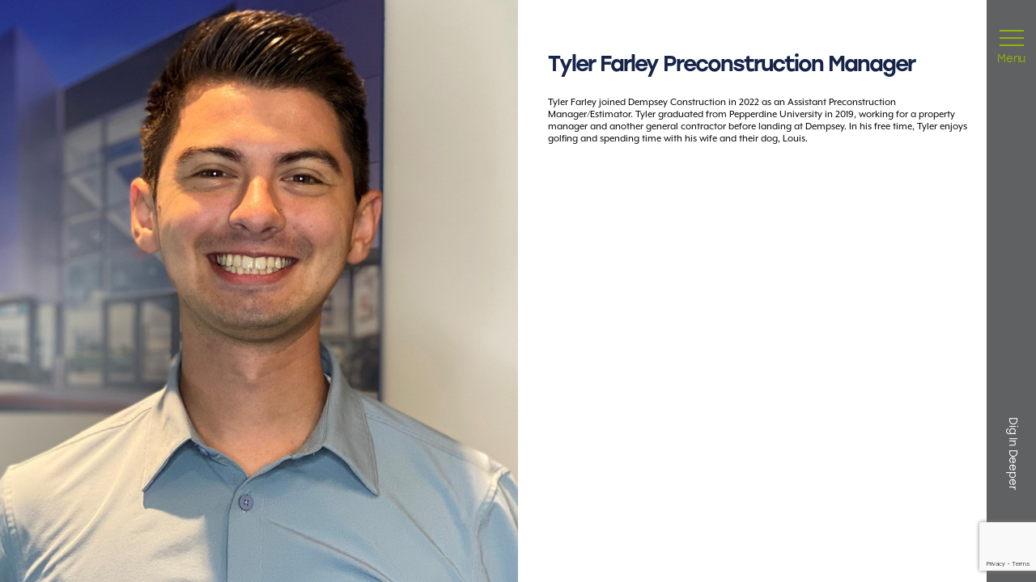

--- FILE ---
content_type: text/html; charset=UTF-8
request_url: https://www.dempseyconstruction.com/team/tyler-farley/
body_size: 8834
content:
<!doctype html>
<html dir="ltr" lang="en-US" prefix="og: https://ogp.me/ns#">
<head>
	<!-- Google Tag Manager -->
	<script>(function(w,d,s,l,i){w[l]=w[l]||[];w[l].push({'gtm.start':
	new Date().getTime(),event:'gtm.js'});var f=d.getElementsByTagName(s)[0],
	j=d.createElement(s),dl=l!='dataLayer'?'&l='+l:'';j.async=true;j.src=
	'https://www.googletagmanager.com/gtm.js?id='+i+dl;f.parentNode.insertBefore(j,f);
	})(window,document,'script','dataLayer','GTM-W73NWV5M');</script>
	<!-- End Google Tag Manager -->
	<meta charset="UTF-8">
	<meta name="viewport" content="width=device-width, initial-scale=1">
	<link rel="profile" href="https://gmpg.org/xfn/11">
	<meta name="google-site-verification" content="jNcWTso8_KpgzLl3ZEhV-INNBdpiLgjGINS57nRelRM" />
	<title>Tyler Farley - Dempsey Construction</title>

		<!-- All in One SEO Pro 4.9.0 - aioseo.com -->
	<meta name="description" content="Tyler Farley joined Dempsey Construction in 2022 as an Assistant Preconstruction Manager/Estimator. Tyler graduated from Pepperdine University in 2019, working for a property manager and another general contractor before landing at Dempsey. In his free time, Tyler enjoys golfing and spending time with his wife and their dog, Louis." />
	<meta name="robots" content="max-image-preview:large" />
	<link rel="canonical" href="https://www.dempseyconstruction.com/team/tyler-farley/" />
	<meta name="generator" content="All in One SEO Pro (AIOSEO) 4.9.0" />
		<meta property="og:locale" content="en_US" />
		<meta property="og:site_name" content="Dempsey - Your vision sets our foundation" />
		<meta property="og:type" content="article" />
		<meta property="og:title" content="Tyler Farley - Dempsey Construction" />
		<meta property="og:description" content="Tyler Farley joined Dempsey Construction in 2022 as an Assistant Preconstruction Manager/Estimator. Tyler graduated from Pepperdine University in 2019, working for a property manager and another general contractor before landing at Dempsey. In his free time, Tyler enjoys golfing and spending time with his wife and their dog, Louis." />
		<meta property="og:url" content="https://www.dempseyconstruction.com/team/tyler-farley/" />
		<meta property="article:published_time" content="2023-04-21T20:01:24+00:00" />
		<meta property="article:modified_time" content="2025-10-10T20:52:12+00:00" />
		<meta name="twitter:card" content="summary_large_image" />
		<meta name="twitter:title" content="Tyler Farley - Dempsey Construction" />
		<meta name="twitter:description" content="Tyler Farley joined Dempsey Construction in 2022 as an Assistant Preconstruction Manager/Estimator. Tyler graduated from Pepperdine University in 2019, working for a property manager and another general contractor before landing at Dempsey. In his free time, Tyler enjoys golfing and spending time with his wife and their dog, Louis." />
		<script type="application/ld+json" class="aioseo-schema">
			{"@context":"https:\/\/schema.org","@graph":[{"@type":"BreadcrumbList","@id":"https:\/\/www.dempseyconstruction.com\/team\/tyler-farley\/#breadcrumblist","itemListElement":[{"@type":"ListItem","@id":"https:\/\/www.dempseyconstruction.com#listItem","position":1,"name":"Home","item":"https:\/\/www.dempseyconstruction.com","nextItem":{"@type":"ListItem","@id":"https:\/\/www.dempseyconstruction.com\/team-dempsey\/#listItem","name":"Team"}},{"@type":"ListItem","@id":"https:\/\/www.dempseyconstruction.com\/team-dempsey\/#listItem","position":2,"name":"Team","item":"https:\/\/www.dempseyconstruction.com\/team-dempsey\/","nextItem":{"@type":"ListItem","@id":"https:\/\/www.dempseyconstruction.com\/team\/tyler-farley\/#listItem","name":"Tyler Farley"},"previousItem":{"@type":"ListItem","@id":"https:\/\/www.dempseyconstruction.com#listItem","name":"Home"}},{"@type":"ListItem","@id":"https:\/\/www.dempseyconstruction.com\/team\/tyler-farley\/#listItem","position":3,"name":"Tyler Farley","previousItem":{"@type":"ListItem","@id":"https:\/\/www.dempseyconstruction.com\/team-dempsey\/#listItem","name":"Team"}}]},{"@type":"Organization","@id":"https:\/\/www.dempseyconstruction.com\/#organization","name":"Dempsey Construction","description":"Your vision sets our foundation","url":"https:\/\/www.dempseyconstruction.com\/","sameAs":["https:\/\/www.instagram.com\/dempseyconstruction\/","https:\/\/www.linkedin.com\/company\/dempseyconstruction","vimeo.com\/thedempseyconstruction"]},{"@type":"WebPage","@id":"https:\/\/www.dempseyconstruction.com\/team\/tyler-farley\/#webpage","url":"https:\/\/www.dempseyconstruction.com\/team\/tyler-farley\/","name":"Tyler Farley - Dempsey Construction","description":"Tyler Farley joined Dempsey Construction in 2022 as an Assistant Preconstruction Manager\/Estimator. Tyler graduated from Pepperdine University in 2019, working for a property manager and another general contractor before landing at Dempsey. In his free time, Tyler enjoys golfing and spending time with his wife and their dog, Louis.","inLanguage":"en-US","isPartOf":{"@id":"https:\/\/www.dempseyconstruction.com\/#website"},"breadcrumb":{"@id":"https:\/\/www.dempseyconstruction.com\/team\/tyler-farley\/#breadcrumblist"},"image":{"@type":"ImageObject","url":"https:\/\/www.dempseyconstruction.com\/wp-content\/uploads\/2023\/04\/Tyler-Farley.jpg","@id":"https:\/\/www.dempseyconstruction.com\/team\/tyler-farley\/#mainImage","width":800,"height":1000,"caption":"Tyler Farley"},"primaryImageOfPage":{"@id":"https:\/\/www.dempseyconstruction.com\/team\/tyler-farley\/#mainImage"},"datePublished":"2023-04-21T20:01:24+00:00","dateModified":"2025-10-10T20:52:12+00:00"},{"@type":"WebSite","@id":"https:\/\/www.dempseyconstruction.com\/#website","url":"https:\/\/www.dempseyconstruction.com\/","name":"Dempsey","description":"Your vision sets our foundation","inLanguage":"en-US","publisher":{"@id":"https:\/\/www.dempseyconstruction.com\/#organization"}}]}
		</script>
		<!-- All in One SEO Pro -->

<link rel='dns-prefetch' href='//www.dempseyconstruction.com' />
<link rel='dns-prefetch' href='//player.vimeo.com' />
<link rel='dns-prefetch' href='//www.youtube.com' />
<link rel='dns-prefetch' href='//www.google.com' />
<link rel='dns-prefetch' href='//www.googletagmanager.com' />
<link rel='dns-prefetch' href='//use.typekit.net' />
<link rel='dns-prefetch' href='//cdnjs.cloudflare.com' />
<script>
window._wpemojiSettings = {"baseUrl":"https:\/\/s.w.org\/images\/core\/emoji\/14.0.0\/72x72\/","ext":".png","svgUrl":"https:\/\/s.w.org\/images\/core\/emoji\/14.0.0\/svg\/","svgExt":".svg","source":{"concatemoji":"https:\/\/www.dempseyconstruction.com\/wp-includes\/js\/wp-emoji-release.min.js?ver=6.3.2"}};
/*! This file is auto-generated */
!function(i,n){var o,s,e;function c(e){try{var t={supportTests:e,timestamp:(new Date).valueOf()};sessionStorage.setItem(o,JSON.stringify(t))}catch(e){}}function p(e,t,n){e.clearRect(0,0,e.canvas.width,e.canvas.height),e.fillText(t,0,0);var t=new Uint32Array(e.getImageData(0,0,e.canvas.width,e.canvas.height).data),r=(e.clearRect(0,0,e.canvas.width,e.canvas.height),e.fillText(n,0,0),new Uint32Array(e.getImageData(0,0,e.canvas.width,e.canvas.height).data));return t.every(function(e,t){return e===r[t]})}function u(e,t,n){switch(t){case"flag":return n(e,"\ud83c\udff3\ufe0f\u200d\u26a7\ufe0f","\ud83c\udff3\ufe0f\u200b\u26a7\ufe0f")?!1:!n(e,"\ud83c\uddfa\ud83c\uddf3","\ud83c\uddfa\u200b\ud83c\uddf3")&&!n(e,"\ud83c\udff4\udb40\udc67\udb40\udc62\udb40\udc65\udb40\udc6e\udb40\udc67\udb40\udc7f","\ud83c\udff4\u200b\udb40\udc67\u200b\udb40\udc62\u200b\udb40\udc65\u200b\udb40\udc6e\u200b\udb40\udc67\u200b\udb40\udc7f");case"emoji":return!n(e,"\ud83e\udef1\ud83c\udffb\u200d\ud83e\udef2\ud83c\udfff","\ud83e\udef1\ud83c\udffb\u200b\ud83e\udef2\ud83c\udfff")}return!1}function f(e,t,n){var r="undefined"!=typeof WorkerGlobalScope&&self instanceof WorkerGlobalScope?new OffscreenCanvas(300,150):i.createElement("canvas"),a=r.getContext("2d",{willReadFrequently:!0}),o=(a.textBaseline="top",a.font="600 32px Arial",{});return e.forEach(function(e){o[e]=t(a,e,n)}),o}function t(e){var t=i.createElement("script");t.src=e,t.defer=!0,i.head.appendChild(t)}"undefined"!=typeof Promise&&(o="wpEmojiSettingsSupports",s=["flag","emoji"],n.supports={everything:!0,everythingExceptFlag:!0},e=new Promise(function(e){i.addEventListener("DOMContentLoaded",e,{once:!0})}),new Promise(function(t){var n=function(){try{var e=JSON.parse(sessionStorage.getItem(o));if("object"==typeof e&&"number"==typeof e.timestamp&&(new Date).valueOf()<e.timestamp+604800&&"object"==typeof e.supportTests)return e.supportTests}catch(e){}return null}();if(!n){if("undefined"!=typeof Worker&&"undefined"!=typeof OffscreenCanvas&&"undefined"!=typeof URL&&URL.createObjectURL&&"undefined"!=typeof Blob)try{var e="postMessage("+f.toString()+"("+[JSON.stringify(s),u.toString(),p.toString()].join(",")+"));",r=new Blob([e],{type:"text/javascript"}),a=new Worker(URL.createObjectURL(r),{name:"wpTestEmojiSupports"});return void(a.onmessage=function(e){c(n=e.data),a.terminate(),t(n)})}catch(e){}c(n=f(s,u,p))}t(n)}).then(function(e){for(var t in e)n.supports[t]=e[t],n.supports.everything=n.supports.everything&&n.supports[t],"flag"!==t&&(n.supports.everythingExceptFlag=n.supports.everythingExceptFlag&&n.supports[t]);n.supports.everythingExceptFlag=n.supports.everythingExceptFlag&&!n.supports.flag,n.DOMReady=!1,n.readyCallback=function(){n.DOMReady=!0}}).then(function(){return e}).then(function(){var e;n.supports.everything||(n.readyCallback(),(e=n.source||{}).concatemoji?t(e.concatemoji):e.wpemoji&&e.twemoji&&(t(e.twemoji),t(e.wpemoji)))}))}((window,document),window._wpemojiSettings);
</script>
<style>
img.wp-smiley,
img.emoji {
	display: inline !important;
	border: none !important;
	box-shadow: none !important;
	height: 1em !important;
	width: 1em !important;
	margin: 0 0.07em !important;
	vertical-align: -0.1em !important;
	background: none !important;
	padding: 0 !important;
}
</style>
	<link rel='stylesheet' id='wp-block-library-css' href='https://www.dempseyconstruction.com/wp-includes/css/dist/block-library/style.min.css?ver=6.3.2' media='all' />
<link rel='stylesheet' id='aioseo/css/src/vue/standalone/blocks/table-of-contents/global.scss-css' href='https://www.dempseyconstruction.com/wp-content/plugins/all-in-one-seo-pack-pro/dist/Pro/assets/css/table-of-contents/global.e90f6d47.css?ver=4.9.0' media='all' />
<link rel='stylesheet' id='aioseo/css/src/vue/standalone/blocks/pro/recipe/global.scss-css' href='https://www.dempseyconstruction.com/wp-content/plugins/all-in-one-seo-pack-pro/dist/Pro/assets/css/recipe/global.67a3275f.css?ver=4.9.0' media='all' />
<link rel='stylesheet' id='aioseo/css/src/vue/standalone/blocks/pro/product/global.scss-css' href='https://www.dempseyconstruction.com/wp-content/plugins/all-in-one-seo-pack-pro/dist/Pro/assets/css/product/global.61066cfb.css?ver=4.9.0' media='all' />
<style id='classic-theme-styles-inline-css'>
/*! This file is auto-generated */
.wp-block-button__link{color:#fff;background-color:#32373c;border-radius:9999px;box-shadow:none;text-decoration:none;padding:calc(.667em + 2px) calc(1.333em + 2px);font-size:1.125em}.wp-block-file__button{background:#32373c;color:#fff;text-decoration:none}
</style>
<style id='global-styles-inline-css'>
body{--wp--preset--color--black: #000000;--wp--preset--color--cyan-bluish-gray: #abb8c3;--wp--preset--color--white: #ffffff;--wp--preset--color--pale-pink: #f78da7;--wp--preset--color--vivid-red: #cf2e2e;--wp--preset--color--luminous-vivid-orange: #ff6900;--wp--preset--color--luminous-vivid-amber: #fcb900;--wp--preset--color--light-green-cyan: #7bdcb5;--wp--preset--color--vivid-green-cyan: #00d084;--wp--preset--color--pale-cyan-blue: #8ed1fc;--wp--preset--color--vivid-cyan-blue: #0693e3;--wp--preset--color--vivid-purple: #9b51e0;--wp--preset--gradient--vivid-cyan-blue-to-vivid-purple: linear-gradient(135deg,rgba(6,147,227,1) 0%,rgb(155,81,224) 100%);--wp--preset--gradient--light-green-cyan-to-vivid-green-cyan: linear-gradient(135deg,rgb(122,220,180) 0%,rgb(0,208,130) 100%);--wp--preset--gradient--luminous-vivid-amber-to-luminous-vivid-orange: linear-gradient(135deg,rgba(252,185,0,1) 0%,rgba(255,105,0,1) 100%);--wp--preset--gradient--luminous-vivid-orange-to-vivid-red: linear-gradient(135deg,rgba(255,105,0,1) 0%,rgb(207,46,46) 100%);--wp--preset--gradient--very-light-gray-to-cyan-bluish-gray: linear-gradient(135deg,rgb(238,238,238) 0%,rgb(169,184,195) 100%);--wp--preset--gradient--cool-to-warm-spectrum: linear-gradient(135deg,rgb(74,234,220) 0%,rgb(151,120,209) 20%,rgb(207,42,186) 40%,rgb(238,44,130) 60%,rgb(251,105,98) 80%,rgb(254,248,76) 100%);--wp--preset--gradient--blush-light-purple: linear-gradient(135deg,rgb(255,206,236) 0%,rgb(152,150,240) 100%);--wp--preset--gradient--blush-bordeaux: linear-gradient(135deg,rgb(254,205,165) 0%,rgb(254,45,45) 50%,rgb(107,0,62) 100%);--wp--preset--gradient--luminous-dusk: linear-gradient(135deg,rgb(255,203,112) 0%,rgb(199,81,192) 50%,rgb(65,88,208) 100%);--wp--preset--gradient--pale-ocean: linear-gradient(135deg,rgb(255,245,203) 0%,rgb(182,227,212) 50%,rgb(51,167,181) 100%);--wp--preset--gradient--electric-grass: linear-gradient(135deg,rgb(202,248,128) 0%,rgb(113,206,126) 100%);--wp--preset--gradient--midnight: linear-gradient(135deg,rgb(2,3,129) 0%,rgb(40,116,252) 100%);--wp--preset--font-size--small: 13px;--wp--preset--font-size--medium: 20px;--wp--preset--font-size--large: 36px;--wp--preset--font-size--x-large: 42px;--wp--preset--spacing--20: 0.44rem;--wp--preset--spacing--30: 0.67rem;--wp--preset--spacing--40: 1rem;--wp--preset--spacing--50: 1.5rem;--wp--preset--spacing--60: 2.25rem;--wp--preset--spacing--70: 3.38rem;--wp--preset--spacing--80: 5.06rem;--wp--preset--shadow--natural: 6px 6px 9px rgba(0, 0, 0, 0.2);--wp--preset--shadow--deep: 12px 12px 50px rgba(0, 0, 0, 0.4);--wp--preset--shadow--sharp: 6px 6px 0px rgba(0, 0, 0, 0.2);--wp--preset--shadow--outlined: 6px 6px 0px -3px rgba(255, 255, 255, 1), 6px 6px rgba(0, 0, 0, 1);--wp--preset--shadow--crisp: 6px 6px 0px rgba(0, 0, 0, 1);}:where(.is-layout-flex){gap: 0.5em;}:where(.is-layout-grid){gap: 0.5em;}body .is-layout-flow > .alignleft{float: left;margin-inline-start: 0;margin-inline-end: 2em;}body .is-layout-flow > .alignright{float: right;margin-inline-start: 2em;margin-inline-end: 0;}body .is-layout-flow > .aligncenter{margin-left: auto !important;margin-right: auto !important;}body .is-layout-constrained > .alignleft{float: left;margin-inline-start: 0;margin-inline-end: 2em;}body .is-layout-constrained > .alignright{float: right;margin-inline-start: 2em;margin-inline-end: 0;}body .is-layout-constrained > .aligncenter{margin-left: auto !important;margin-right: auto !important;}body .is-layout-constrained > :where(:not(.alignleft):not(.alignright):not(.alignfull)){max-width: var(--wp--style--global--content-size);margin-left: auto !important;margin-right: auto !important;}body .is-layout-constrained > .alignwide{max-width: var(--wp--style--global--wide-size);}body .is-layout-flex{display: flex;}body .is-layout-flex{flex-wrap: wrap;align-items: center;}body .is-layout-flex > *{margin: 0;}body .is-layout-grid{display: grid;}body .is-layout-grid > *{margin: 0;}:where(.wp-block-columns.is-layout-flex){gap: 2em;}:where(.wp-block-columns.is-layout-grid){gap: 2em;}:where(.wp-block-post-template.is-layout-flex){gap: 1.25em;}:where(.wp-block-post-template.is-layout-grid){gap: 1.25em;}.has-black-color{color: var(--wp--preset--color--black) !important;}.has-cyan-bluish-gray-color{color: var(--wp--preset--color--cyan-bluish-gray) !important;}.has-white-color{color: var(--wp--preset--color--white) !important;}.has-pale-pink-color{color: var(--wp--preset--color--pale-pink) !important;}.has-vivid-red-color{color: var(--wp--preset--color--vivid-red) !important;}.has-luminous-vivid-orange-color{color: var(--wp--preset--color--luminous-vivid-orange) !important;}.has-luminous-vivid-amber-color{color: var(--wp--preset--color--luminous-vivid-amber) !important;}.has-light-green-cyan-color{color: var(--wp--preset--color--light-green-cyan) !important;}.has-vivid-green-cyan-color{color: var(--wp--preset--color--vivid-green-cyan) !important;}.has-pale-cyan-blue-color{color: var(--wp--preset--color--pale-cyan-blue) !important;}.has-vivid-cyan-blue-color{color: var(--wp--preset--color--vivid-cyan-blue) !important;}.has-vivid-purple-color{color: var(--wp--preset--color--vivid-purple) !important;}.has-black-background-color{background-color: var(--wp--preset--color--black) !important;}.has-cyan-bluish-gray-background-color{background-color: var(--wp--preset--color--cyan-bluish-gray) !important;}.has-white-background-color{background-color: var(--wp--preset--color--white) !important;}.has-pale-pink-background-color{background-color: var(--wp--preset--color--pale-pink) !important;}.has-vivid-red-background-color{background-color: var(--wp--preset--color--vivid-red) !important;}.has-luminous-vivid-orange-background-color{background-color: var(--wp--preset--color--luminous-vivid-orange) !important;}.has-luminous-vivid-amber-background-color{background-color: var(--wp--preset--color--luminous-vivid-amber) !important;}.has-light-green-cyan-background-color{background-color: var(--wp--preset--color--light-green-cyan) !important;}.has-vivid-green-cyan-background-color{background-color: var(--wp--preset--color--vivid-green-cyan) !important;}.has-pale-cyan-blue-background-color{background-color: var(--wp--preset--color--pale-cyan-blue) !important;}.has-vivid-cyan-blue-background-color{background-color: var(--wp--preset--color--vivid-cyan-blue) !important;}.has-vivid-purple-background-color{background-color: var(--wp--preset--color--vivid-purple) !important;}.has-black-border-color{border-color: var(--wp--preset--color--black) !important;}.has-cyan-bluish-gray-border-color{border-color: var(--wp--preset--color--cyan-bluish-gray) !important;}.has-white-border-color{border-color: var(--wp--preset--color--white) !important;}.has-pale-pink-border-color{border-color: var(--wp--preset--color--pale-pink) !important;}.has-vivid-red-border-color{border-color: var(--wp--preset--color--vivid-red) !important;}.has-luminous-vivid-orange-border-color{border-color: var(--wp--preset--color--luminous-vivid-orange) !important;}.has-luminous-vivid-amber-border-color{border-color: var(--wp--preset--color--luminous-vivid-amber) !important;}.has-light-green-cyan-border-color{border-color: var(--wp--preset--color--light-green-cyan) !important;}.has-vivid-green-cyan-border-color{border-color: var(--wp--preset--color--vivid-green-cyan) !important;}.has-pale-cyan-blue-border-color{border-color: var(--wp--preset--color--pale-cyan-blue) !important;}.has-vivid-cyan-blue-border-color{border-color: var(--wp--preset--color--vivid-cyan-blue) !important;}.has-vivid-purple-border-color{border-color: var(--wp--preset--color--vivid-purple) !important;}.has-vivid-cyan-blue-to-vivid-purple-gradient-background{background: var(--wp--preset--gradient--vivid-cyan-blue-to-vivid-purple) !important;}.has-light-green-cyan-to-vivid-green-cyan-gradient-background{background: var(--wp--preset--gradient--light-green-cyan-to-vivid-green-cyan) !important;}.has-luminous-vivid-amber-to-luminous-vivid-orange-gradient-background{background: var(--wp--preset--gradient--luminous-vivid-amber-to-luminous-vivid-orange) !important;}.has-luminous-vivid-orange-to-vivid-red-gradient-background{background: var(--wp--preset--gradient--luminous-vivid-orange-to-vivid-red) !important;}.has-very-light-gray-to-cyan-bluish-gray-gradient-background{background: var(--wp--preset--gradient--very-light-gray-to-cyan-bluish-gray) !important;}.has-cool-to-warm-spectrum-gradient-background{background: var(--wp--preset--gradient--cool-to-warm-spectrum) !important;}.has-blush-light-purple-gradient-background{background: var(--wp--preset--gradient--blush-light-purple) !important;}.has-blush-bordeaux-gradient-background{background: var(--wp--preset--gradient--blush-bordeaux) !important;}.has-luminous-dusk-gradient-background{background: var(--wp--preset--gradient--luminous-dusk) !important;}.has-pale-ocean-gradient-background{background: var(--wp--preset--gradient--pale-ocean) !important;}.has-electric-grass-gradient-background{background: var(--wp--preset--gradient--electric-grass) !important;}.has-midnight-gradient-background{background: var(--wp--preset--gradient--midnight) !important;}.has-small-font-size{font-size: var(--wp--preset--font-size--small) !important;}.has-medium-font-size{font-size: var(--wp--preset--font-size--medium) !important;}.has-large-font-size{font-size: var(--wp--preset--font-size--large) !important;}.has-x-large-font-size{font-size: var(--wp--preset--font-size--x-large) !important;}
.wp-block-navigation a:where(:not(.wp-element-button)){color: inherit;}
:where(.wp-block-post-template.is-layout-flex){gap: 1.25em;}:where(.wp-block-post-template.is-layout-grid){gap: 1.25em;}
:where(.wp-block-columns.is-layout-flex){gap: 2em;}:where(.wp-block-columns.is-layout-grid){gap: 2em;}
.wp-block-pullquote{font-size: 1.5em;line-height: 1.6;}
</style>
<link rel='stylesheet' id='dempsey-font-css' href='https://use.typekit.net/cpt2nwm.css?ver=1.0.1' media='all' />
<link rel='stylesheet' id='dempsey-font-medium-css' href='https://use.typekit.net/vsy6ijv.css?ver=1.0.1' media='all' />
<link rel='stylesheet' id='dempsey-font-awesome-css' href='https://cdnjs.cloudflare.com/ajax/libs/font-awesome/6.4.2/css/all.min.css?ver=1.0.1' media='all' />
<link rel='stylesheet' id='dempsey-fancy-box-css' href='https://www.dempseyconstruction.com/wp-content/themes/dempsey/css/fancybox.css?ver=1.0.1' media='all' />
<link rel='stylesheet' id='dempsey-slick-css' href='https://www.dempseyconstruction.com/wp-content/themes/dempsey/css/slick.min.css?ver=1.0.1' media='all' />
<link rel='stylesheet' id='dempsey-style-css' href='https://www.dempseyconstruction.com/wp-content/themes/dempsey/style.css?ver=1.0.1' media='all' />
<link rel='stylesheet' id='dempsey-styles_new-css' href='https://www.dempseyconstruction.com/wp-content/themes/dempsey/styles_new.css?ver=1.0.1' media='all' />
<link rel='stylesheet' id='dempsey-responsive-css' href='https://www.dempseyconstruction.com/wp-content/themes/dempsey/responsive.css?ver=1.0.1' media='all' />
<script id='jquery-core-js-extra'>
var ajaxurl = "https:\/\/www.dempseyconstruction.com\/wp-admin\/admin-ajax.php";
</script>
<script src='https://www.dempseyconstruction.com/wp-includes/js/jquery/jquery.min.js?ver=3.7.0' id='jquery-core-js'></script>
<script src='https://www.dempseyconstruction.com/wp-includes/js/jquery/jquery-migrate.min.js?ver=3.4.1' id='jquery-migrate-js'></script>

<!-- Google tag (gtag.js) snippet added by Site Kit -->
<!-- Google Analytics snippet added by Site Kit -->
<script src='https://www.googletagmanager.com/gtag/js?id=GT-M399PD8' id='google_gtagjs-js' async></script>
<script id="google_gtagjs-js-after">
window.dataLayer = window.dataLayer || [];function gtag(){dataLayer.push(arguments);}
gtag("set","linker",{"domains":["www.dempseyconstruction.com"]});
gtag("js", new Date());
gtag("set", "developer_id.dZTNiMT", true);
gtag("config", "GT-M399PD8");
</script>
<link rel="https://api.w.org/" href="https://www.dempseyconstruction.com/wp-json/" /><link rel="alternate" type="application/json" href="https://www.dempseyconstruction.com/wp-json/wp/v2/team/11071" /><link rel="EditURI" type="application/rsd+xml" title="RSD" href="https://www.dempseyconstruction.com/xmlrpc.php?rsd" />
<meta name="generator" content="WordPress 6.3.2" />
<link rel='shortlink' href='https://www.dempseyconstruction.com/?p=11071' />
<link rel="alternate" type="application/json+oembed" href="https://www.dempseyconstruction.com/wp-json/oembed/1.0/embed?url=https%3A%2F%2Fwww.dempseyconstruction.com%2Fteam%2Ftyler-farley%2F" />
<link rel="alternate" type="text/xml+oembed" href="https://www.dempseyconstruction.com/wp-json/oembed/1.0/embed?url=https%3A%2F%2Fwww.dempseyconstruction.com%2Fteam%2Ftyler-farley%2F&#038;format=xml" />
<meta name="generator" content="Site Kit by Google 1.166.0" /><link rel="icon" href="https://www.dempseyconstruction.com/wp-content/uploads/2024/04/full-color-half-logo-150x150.png" sizes="32x32" />
<link rel="icon" href="https://www.dempseyconstruction.com/wp-content/uploads/2024/04/full-color-half-logo-300x300.png" sizes="192x192" />
<link rel="apple-touch-icon" href="https://www.dempseyconstruction.com/wp-content/uploads/2024/04/full-color-half-logo-300x300.png" />
<meta name="msapplication-TileImage" content="https://www.dempseyconstruction.com/wp-content/uploads/2024/04/full-color-half-logo-300x300.png" />
		<style id="wp-custom-css">
			.gfield--type-captcha {
    position: fixed;
    top: 0;
}

.gfield--type-hidden {
    margin: 0;
}



@media(max-width:1024px) {
    main#primary .main-header-bar img {
        max-width: 160px;
        filter: brightness(0) invert(1);
    }
}

@media(max-width:767px) {

    .our-build-industry-image .project-slider-wrapper,
    .our-build-industry-image .project-slider-wrapper>div,
    .our-build-industry-image .project-slider-wrapper img {
        min-height: auto;
    }
}

@media(max-width:641px) {
    .simple-image-block {
        height: auto;
    }

    .simple-image-block img {
        position: unset;
    }

    .simple-image-block .tag-heading {
        position: absolute;
        top: 0;
        right: 0;
    }
}


@media only screen and (max-width: 581px) {
	.two-image-block .left-block {
    display: none;
}
}

@media only screen and (max-width: 767px) {
    .project-image {
        height: auto;
    }

    .project-gallery-slider,
    .service-block .image-block img,
    .project-image>img,
    .article-row a.post-thumbnail img {
        position: unset;
    }

    .project-image .tag-heading {
        position: absolute;
        top: 0;
        right: 0;
    }

    .service-block .image-block,
    .article-row a.post-thumbnail {
        padding-top: 0;
        height: auto;
    }

    .our-build-industry-image .project-slider-wrapper .project-sliders * {
        aspect-ratio: unset;
    }

    section.project-single {
        display: flex;
        flex-direction: column-reverse;
    }
	
	.our-build-listing-page .our-build-row {
		margin-top:50px;
	}
}


.article-row>article {
	position: unset !important;
}

header .header-sidebar-popup .header-sidebar-body .header-sidebar-row ul ul.sub-menu {
	width:100%;
}


.grecaptcha-badge {
	z-index:9999999999
}

.article-row{
	height: auto !important;
}		</style>
			
	</head>

<body class="team-template-default single single-team postid-11071">


<!-- Google Tag Manager (noscript) -->
<noscript><iframe src="https://www.googletagmanager.com/ns.html?id=GTM-W73NWV5M"
height="0" width="0" style="display:none;visibility:hidden"></iframe></noscript>
<!-- End Google Tag Manager (noscript) -->

<a class="skip-link screen-reader-text" href="#primary">Skip to content</a>


<header id="masthead" class="site-header">
	

	<div class="header-sidebar-wrapper">
		<div class="header-sidebar-menu">
			<div class="header-sidebar">
			<div class="header-toggle">
					<button>
						<div>
							<span></span>
							<span></span>
							<span></span>
						</div>

						Menu
					</button>
				</div>

																						<div class="header-tagline">
								<h3>Dig In Deeper</h3>
							</div>
															
				
			</div>
		</div>

		<div class="header-sidebar-popup">

																		<div class="header-sidebar-bg">
							<img width="1920" height="1080" src="https://www.dempseyconstruction.com/wp-content/uploads/2023/08/header-menu.jpg" class="attachment-full size-full" alt="Header Menu" decoding="async" loading="eager" fetchpriority="high" srcset="https://www.dempseyconstruction.com/wp-content/uploads/2023/08/header-menu.jpg 1920w, https://www.dempseyconstruction.com/wp-content/uploads/2023/08/header-menu-300x169.jpg 300w, https://www.dempseyconstruction.com/wp-content/uploads/2023/08/header-menu-1024x576.jpg 1024w, https://www.dempseyconstruction.com/wp-content/uploads/2023/08/header-menu-768x432.jpg 768w, https://www.dempseyconstruction.com/wp-content/uploads/2023/08/header-menu-1536x864.jpg 1536w" sizes="(max-width: 1920px) 100vw, 1920px" />						</div>
												
			

				<div class="main-header-bar">
					<div class="header-logo">
						<a href="https://www.dempseyconstruction.com">
																<img width="2500" height="652" src="https://www.dempseyconstruction.com/wp-content/uploads/2023/10/Dempsey_white_logo.png" class="attachment-full size-full" alt="Dempsey Construction White - Logo" decoding="async" srcset="https://www.dempseyconstruction.com/wp-content/uploads/2023/10/Dempsey_white_logo.png 2500w, https://www.dempseyconstruction.com/wp-content/uploads/2023/10/Dempsey_white_logo-300x78.png 300w, https://www.dempseyconstruction.com/wp-content/uploads/2023/10/Dempsey_white_logo-1024x267.png 1024w, https://www.dempseyconstruction.com/wp-content/uploads/2023/10/Dempsey_white_logo-768x200.png 768w, https://www.dempseyconstruction.com/wp-content/uploads/2023/10/Dempsey_white_logo-1536x401.png 1536w, https://www.dempseyconstruction.com/wp-content/uploads/2023/10/Dempsey_white_logo-2048x534.png 2048w" sizes="(max-width: 2500px) 100vw, 2500px" />													</a>

						<button class="close-button">
							Close <span></span>
						</button>
					</div>
				</div>	

			

			<div class="header-sidebar-body">
				<div class="wrapper">
					<div class="header-sidebar-row">
																														<div class="left-block">
										<div class="heading-group">
											<div class="heading">
												Build trust.<br />
The rest <br />
will follow.											</div>
										</div>
									</div>
																											
						<div class="right-block">
							<div class="menu-header-menu-container"><ul id="menu-header-menu" class="menu"><li id="menu-item-13310" class="menu-item menu-item-type-custom menu-item-object-custom menu-item-has-children menu-item-13310"><a href="#">About Us</a>
<ul class="sub-menu">
	<li id="menu-item-13309" class="menu-item menu-item-type-post_type menu-item-object-page menu-item-13309"><a href="https://www.dempseyconstruction.com/about-us/">About Us</a></li>
	<li id="menu-item-13283" class="menu-item menu-item-type-custom menu-item-object-custom menu-item-13283"><a href="https://www.dempseyconstruction.com/team-dempsey/">Our Team</a></li>
	<li id="menu-item-13851" class="menu-item menu-item-type-post_type menu-item-object-page menu-item-13851"><a href="https://www.dempseyconstruction.com/our-films/">Our Films</a></li>
</ul>
</li>
<li id="menu-item-34" class="menu-item menu-item-type-post_type menu-item-object-page menu-item-34"><a href="https://www.dempseyconstruction.com/our-builds/">Our Builds</a></li>
<li id="menu-item-13225" class="menu-item menu-item-type-custom menu-item-object-custom menu-item-has-children menu-item-13225"><a href="#">Services</a>
<ul class="sub-menu">
	<li id="menu-item-641" class="menu-item menu-item-type-post_type menu-item-object-page menu-item-641"><a href="https://www.dempseyconstruction.com/preconstruction-service/">Preconstruction</a></li>
	<li id="menu-item-642" class="menu-item menu-item-type-post_type menu-item-object-page menu-item-642"><a href="https://www.dempseyconstruction.com/construction-service/">Construction</a></li>
</ul>
</li>
<li id="menu-item-11522" class="menu-item menu-item-type-post_type menu-item-object-page menu-item-11522"><a href="https://www.dempseyconstruction.com/trade-partners/">Trade Partners</a></li>
<li id="menu-item-32" class="menu-item menu-item-type-post_type menu-item-object-page menu-item-32"><a href="https://www.dempseyconstruction.com/careers/">Careers</a></li>
<li id="menu-item-13859" class="menu-item menu-item-type-custom menu-item-object-custom menu-item-has-children menu-item-13859"><a href="#">Connect</a>
<ul class="sub-menu">
	<li id="menu-item-33" class="menu-item menu-item-type-post_type menu-item-object-page menu-item-33"><a href="https://www.dempseyconstruction.com/connect/">Connect</a></li>
	<li id="menu-item-13783" class="menu-item menu-item-type-custom menu-item-object-custom menu-item-13783"><a href="/blog">Blog</a></li>
</ul>
</li>
</ul></div>						</div>
					</div>
				</div>
			</div>

			<div class="header-sidebar-footer">
				<div class="wrapper">
																<div class="right-block">
							<ul class="social-media">
																	<li>
																			<a href="https://www.facebook.com/DempseyConstructionInc/" target="_blank"><i class="fa-brands fa-facebook-f"></i></a>
																		</li>
																	<li>
																			<a href="https://www.instagram.com/dempseyconstruction/" target="_blank"><i class="fa-brands fa-instagram"></i></a>
																		</li>
																	<li>
																			<a href="https://www.linkedin.com/company/dempseyconstruction" target="_blank"><i class="fa-brands fa-linkedin-in"></i></a>
																		</li>
															</ul>
						</div>
									</div>
			</div>
		</div>
	</div>
</header>


<section class="project-single team-single-page visible">
    <div class="left-block slider-section">
		<div class="project-slider">
			<div class="custom-cursor-hover-row">
				
			<div class="post-thumbnail">
				<img width="800" height="1000" src="https://www.dempseyconstruction.com/wp-content/uploads/2023/04/Tyler-Farley.jpg" class="attachment-post-thumbnail size-post-thumbnail wp-post-image" alt="Tyler Farley" decoding="async" srcset="https://www.dempseyconstruction.com/wp-content/uploads/2023/04/Tyler-Farley.jpg 800w, https://www.dempseyconstruction.com/wp-content/uploads/2023/04/Tyler-Farley-240x300.jpg 240w, https://www.dempseyconstruction.com/wp-content/uploads/2023/04/Tyler-Farley-768x960.jpg 768w" sizes="(max-width: 800px) 100vw, 800px" />			</div><!-- .post-thumbnail -->

					</div>
		</div>
    </div>
    <div class="right-block">
        <div class="text-section">
            <h1 class="heading no-animation">
                Tyler Farley                                    <span>Preconstruction Manager</span>
                            </h1>
            <div class="project-description-row">
                                    <p>Tyler Farley joined Dempsey Construction in 2022 as an Assistant Preconstruction Manager/Estimator. Tyler graduated from Pepperdine University in 2019, working for a property manager and another general contractor before landing at Dempsey. In his free time, Tyler enjoys golfing and spending time with his wife and their dog, Louis.</p>
                
                
                            </div>
        </div>
    </div>
</section>




<script type="module" src='https://www.dempseyconstruction.com/wp-content/plugins/all-in-one-seo-pack-pro/dist/Pro/assets/table-of-contents.95d0dfce.js?ver=4.9.0' id='aioseo/js/src/vue/standalone/blocks/table-of-contents/frontend.js-js'></script>
<script src='https://www.dempseyconstruction.com/wp-content/themes/dempsey/js/customizer.js?ver=1.0.1' id='dempsey-customizer-js'></script>
<script src='https://www.dempseyconstruction.com/wp-content/themes/dempsey/js/gsap.min.js?ver=1.0.1' id='dempsey-gsap-js'></script>
<script src='https://www.dempseyconstruction.com/wp-content/themes/dempsey/js/ScrollTrigger.min.js?ver=1.0.1' id='dempsey-ScrollTrigger-js'></script>
<script src='https://www.dempseyconstruction.com/wp-content/themes/dempsey/js/slick.min.js?ver=1.0.1' id='dempsey-slick-js'></script>
<script src='https://www.dempseyconstruction.com/wp-content/themes/dempsey/js/jquery.fancybox.min.js?ver=1.0.1' id='dempsey-fancy-box-js'></script>
<script src='https://www.dempseyconstruction.com/wp-content/themes/dempsey/js/split-type.js?ver=1.0.1' id='dempsey-split-type-js'></script>
<script src='https://www.dempseyconstruction.com/wp-content/themes/dempsey/js//masonry.pkgd.min.js?ver=1.0.1' id='dempsey-split-masonry-js'></script>
<script src='https://www.dempseyconstruction.com/wp-content/themes/dempsey/js/imagesloaded.pkgd.min.js?ver=1.0.1' id='dempsey-split-imagesloaded-js'></script>
<script src='https://player.vimeo.com/api/player.js?ver=1.0.1' id='dempsey-split-vimeo-js'></script>
<script src='https://www.youtube.com/iframe_api?ver=1.0.1' id='dempsey-split-youtube-js'></script>
<script id='custom-ajax-search-js-extra'>
var ajax_search_params = {"ajax_url":"https:\/\/www.dempseyconstruction.com\/wp-admin\/admin-ajax.php"};
</script>
<script src='https://www.dempseyconstruction.com/wp-content/themes/dempsey/js/custom-ajax-search.js?ver=1.0' id='custom-ajax-search-js'></script>
<script id='gforms_recaptcha_recaptcha-js-extra'>
var gforms_recaptcha_recaptcha_strings = {"site_key":"6LckfcwpAAAAAKryFiVODsoDBYlNh-Kl7DB5uFD1","ajaxurl":"https:\/\/www.dempseyconstruction.com\/wp-admin\/admin-ajax.php","nonce":"452104f284"};
</script>
<script src='https://www.google.com/recaptcha/api.js?render=6LckfcwpAAAAAKryFiVODsoDBYlNh-Kl7DB5uFD1&#038;ver=1.5.0' id='gforms_recaptcha_recaptcha-js'></script>

</body>
</html>
 

--- FILE ---
content_type: text/html; charset=utf-8
request_url: https://www.google.com/recaptcha/api2/anchor?ar=1&k=6LckfcwpAAAAAKryFiVODsoDBYlNh-Kl7DB5uFD1&co=aHR0cHM6Ly93d3cuZGVtcHNleWNvbnN0cnVjdGlvbi5jb206NDQz&hl=en&v=PoyoqOPhxBO7pBk68S4YbpHZ&size=invisible&anchor-ms=20000&execute-ms=30000&cb=ouzh3mo9bq58
body_size: 48435
content:
<!DOCTYPE HTML><html dir="ltr" lang="en"><head><meta http-equiv="Content-Type" content="text/html; charset=UTF-8">
<meta http-equiv="X-UA-Compatible" content="IE=edge">
<title>reCAPTCHA</title>
<style type="text/css">
/* cyrillic-ext */
@font-face {
  font-family: 'Roboto';
  font-style: normal;
  font-weight: 400;
  font-stretch: 100%;
  src: url(//fonts.gstatic.com/s/roboto/v48/KFO7CnqEu92Fr1ME7kSn66aGLdTylUAMa3GUBHMdazTgWw.woff2) format('woff2');
  unicode-range: U+0460-052F, U+1C80-1C8A, U+20B4, U+2DE0-2DFF, U+A640-A69F, U+FE2E-FE2F;
}
/* cyrillic */
@font-face {
  font-family: 'Roboto';
  font-style: normal;
  font-weight: 400;
  font-stretch: 100%;
  src: url(//fonts.gstatic.com/s/roboto/v48/KFO7CnqEu92Fr1ME7kSn66aGLdTylUAMa3iUBHMdazTgWw.woff2) format('woff2');
  unicode-range: U+0301, U+0400-045F, U+0490-0491, U+04B0-04B1, U+2116;
}
/* greek-ext */
@font-face {
  font-family: 'Roboto';
  font-style: normal;
  font-weight: 400;
  font-stretch: 100%;
  src: url(//fonts.gstatic.com/s/roboto/v48/KFO7CnqEu92Fr1ME7kSn66aGLdTylUAMa3CUBHMdazTgWw.woff2) format('woff2');
  unicode-range: U+1F00-1FFF;
}
/* greek */
@font-face {
  font-family: 'Roboto';
  font-style: normal;
  font-weight: 400;
  font-stretch: 100%;
  src: url(//fonts.gstatic.com/s/roboto/v48/KFO7CnqEu92Fr1ME7kSn66aGLdTylUAMa3-UBHMdazTgWw.woff2) format('woff2');
  unicode-range: U+0370-0377, U+037A-037F, U+0384-038A, U+038C, U+038E-03A1, U+03A3-03FF;
}
/* math */
@font-face {
  font-family: 'Roboto';
  font-style: normal;
  font-weight: 400;
  font-stretch: 100%;
  src: url(//fonts.gstatic.com/s/roboto/v48/KFO7CnqEu92Fr1ME7kSn66aGLdTylUAMawCUBHMdazTgWw.woff2) format('woff2');
  unicode-range: U+0302-0303, U+0305, U+0307-0308, U+0310, U+0312, U+0315, U+031A, U+0326-0327, U+032C, U+032F-0330, U+0332-0333, U+0338, U+033A, U+0346, U+034D, U+0391-03A1, U+03A3-03A9, U+03B1-03C9, U+03D1, U+03D5-03D6, U+03F0-03F1, U+03F4-03F5, U+2016-2017, U+2034-2038, U+203C, U+2040, U+2043, U+2047, U+2050, U+2057, U+205F, U+2070-2071, U+2074-208E, U+2090-209C, U+20D0-20DC, U+20E1, U+20E5-20EF, U+2100-2112, U+2114-2115, U+2117-2121, U+2123-214F, U+2190, U+2192, U+2194-21AE, U+21B0-21E5, U+21F1-21F2, U+21F4-2211, U+2213-2214, U+2216-22FF, U+2308-230B, U+2310, U+2319, U+231C-2321, U+2336-237A, U+237C, U+2395, U+239B-23B7, U+23D0, U+23DC-23E1, U+2474-2475, U+25AF, U+25B3, U+25B7, U+25BD, U+25C1, U+25CA, U+25CC, U+25FB, U+266D-266F, U+27C0-27FF, U+2900-2AFF, U+2B0E-2B11, U+2B30-2B4C, U+2BFE, U+3030, U+FF5B, U+FF5D, U+1D400-1D7FF, U+1EE00-1EEFF;
}
/* symbols */
@font-face {
  font-family: 'Roboto';
  font-style: normal;
  font-weight: 400;
  font-stretch: 100%;
  src: url(//fonts.gstatic.com/s/roboto/v48/KFO7CnqEu92Fr1ME7kSn66aGLdTylUAMaxKUBHMdazTgWw.woff2) format('woff2');
  unicode-range: U+0001-000C, U+000E-001F, U+007F-009F, U+20DD-20E0, U+20E2-20E4, U+2150-218F, U+2190, U+2192, U+2194-2199, U+21AF, U+21E6-21F0, U+21F3, U+2218-2219, U+2299, U+22C4-22C6, U+2300-243F, U+2440-244A, U+2460-24FF, U+25A0-27BF, U+2800-28FF, U+2921-2922, U+2981, U+29BF, U+29EB, U+2B00-2BFF, U+4DC0-4DFF, U+FFF9-FFFB, U+10140-1018E, U+10190-1019C, U+101A0, U+101D0-101FD, U+102E0-102FB, U+10E60-10E7E, U+1D2C0-1D2D3, U+1D2E0-1D37F, U+1F000-1F0FF, U+1F100-1F1AD, U+1F1E6-1F1FF, U+1F30D-1F30F, U+1F315, U+1F31C, U+1F31E, U+1F320-1F32C, U+1F336, U+1F378, U+1F37D, U+1F382, U+1F393-1F39F, U+1F3A7-1F3A8, U+1F3AC-1F3AF, U+1F3C2, U+1F3C4-1F3C6, U+1F3CA-1F3CE, U+1F3D4-1F3E0, U+1F3ED, U+1F3F1-1F3F3, U+1F3F5-1F3F7, U+1F408, U+1F415, U+1F41F, U+1F426, U+1F43F, U+1F441-1F442, U+1F444, U+1F446-1F449, U+1F44C-1F44E, U+1F453, U+1F46A, U+1F47D, U+1F4A3, U+1F4B0, U+1F4B3, U+1F4B9, U+1F4BB, U+1F4BF, U+1F4C8-1F4CB, U+1F4D6, U+1F4DA, U+1F4DF, U+1F4E3-1F4E6, U+1F4EA-1F4ED, U+1F4F7, U+1F4F9-1F4FB, U+1F4FD-1F4FE, U+1F503, U+1F507-1F50B, U+1F50D, U+1F512-1F513, U+1F53E-1F54A, U+1F54F-1F5FA, U+1F610, U+1F650-1F67F, U+1F687, U+1F68D, U+1F691, U+1F694, U+1F698, U+1F6AD, U+1F6B2, U+1F6B9-1F6BA, U+1F6BC, U+1F6C6-1F6CF, U+1F6D3-1F6D7, U+1F6E0-1F6EA, U+1F6F0-1F6F3, U+1F6F7-1F6FC, U+1F700-1F7FF, U+1F800-1F80B, U+1F810-1F847, U+1F850-1F859, U+1F860-1F887, U+1F890-1F8AD, U+1F8B0-1F8BB, U+1F8C0-1F8C1, U+1F900-1F90B, U+1F93B, U+1F946, U+1F984, U+1F996, U+1F9E9, U+1FA00-1FA6F, U+1FA70-1FA7C, U+1FA80-1FA89, U+1FA8F-1FAC6, U+1FACE-1FADC, U+1FADF-1FAE9, U+1FAF0-1FAF8, U+1FB00-1FBFF;
}
/* vietnamese */
@font-face {
  font-family: 'Roboto';
  font-style: normal;
  font-weight: 400;
  font-stretch: 100%;
  src: url(//fonts.gstatic.com/s/roboto/v48/KFO7CnqEu92Fr1ME7kSn66aGLdTylUAMa3OUBHMdazTgWw.woff2) format('woff2');
  unicode-range: U+0102-0103, U+0110-0111, U+0128-0129, U+0168-0169, U+01A0-01A1, U+01AF-01B0, U+0300-0301, U+0303-0304, U+0308-0309, U+0323, U+0329, U+1EA0-1EF9, U+20AB;
}
/* latin-ext */
@font-face {
  font-family: 'Roboto';
  font-style: normal;
  font-weight: 400;
  font-stretch: 100%;
  src: url(//fonts.gstatic.com/s/roboto/v48/KFO7CnqEu92Fr1ME7kSn66aGLdTylUAMa3KUBHMdazTgWw.woff2) format('woff2');
  unicode-range: U+0100-02BA, U+02BD-02C5, U+02C7-02CC, U+02CE-02D7, U+02DD-02FF, U+0304, U+0308, U+0329, U+1D00-1DBF, U+1E00-1E9F, U+1EF2-1EFF, U+2020, U+20A0-20AB, U+20AD-20C0, U+2113, U+2C60-2C7F, U+A720-A7FF;
}
/* latin */
@font-face {
  font-family: 'Roboto';
  font-style: normal;
  font-weight: 400;
  font-stretch: 100%;
  src: url(//fonts.gstatic.com/s/roboto/v48/KFO7CnqEu92Fr1ME7kSn66aGLdTylUAMa3yUBHMdazQ.woff2) format('woff2');
  unicode-range: U+0000-00FF, U+0131, U+0152-0153, U+02BB-02BC, U+02C6, U+02DA, U+02DC, U+0304, U+0308, U+0329, U+2000-206F, U+20AC, U+2122, U+2191, U+2193, U+2212, U+2215, U+FEFF, U+FFFD;
}
/* cyrillic-ext */
@font-face {
  font-family: 'Roboto';
  font-style: normal;
  font-weight: 500;
  font-stretch: 100%;
  src: url(//fonts.gstatic.com/s/roboto/v48/KFO7CnqEu92Fr1ME7kSn66aGLdTylUAMa3GUBHMdazTgWw.woff2) format('woff2');
  unicode-range: U+0460-052F, U+1C80-1C8A, U+20B4, U+2DE0-2DFF, U+A640-A69F, U+FE2E-FE2F;
}
/* cyrillic */
@font-face {
  font-family: 'Roboto';
  font-style: normal;
  font-weight: 500;
  font-stretch: 100%;
  src: url(//fonts.gstatic.com/s/roboto/v48/KFO7CnqEu92Fr1ME7kSn66aGLdTylUAMa3iUBHMdazTgWw.woff2) format('woff2');
  unicode-range: U+0301, U+0400-045F, U+0490-0491, U+04B0-04B1, U+2116;
}
/* greek-ext */
@font-face {
  font-family: 'Roboto';
  font-style: normal;
  font-weight: 500;
  font-stretch: 100%;
  src: url(//fonts.gstatic.com/s/roboto/v48/KFO7CnqEu92Fr1ME7kSn66aGLdTylUAMa3CUBHMdazTgWw.woff2) format('woff2');
  unicode-range: U+1F00-1FFF;
}
/* greek */
@font-face {
  font-family: 'Roboto';
  font-style: normal;
  font-weight: 500;
  font-stretch: 100%;
  src: url(//fonts.gstatic.com/s/roboto/v48/KFO7CnqEu92Fr1ME7kSn66aGLdTylUAMa3-UBHMdazTgWw.woff2) format('woff2');
  unicode-range: U+0370-0377, U+037A-037F, U+0384-038A, U+038C, U+038E-03A1, U+03A3-03FF;
}
/* math */
@font-face {
  font-family: 'Roboto';
  font-style: normal;
  font-weight: 500;
  font-stretch: 100%;
  src: url(//fonts.gstatic.com/s/roboto/v48/KFO7CnqEu92Fr1ME7kSn66aGLdTylUAMawCUBHMdazTgWw.woff2) format('woff2');
  unicode-range: U+0302-0303, U+0305, U+0307-0308, U+0310, U+0312, U+0315, U+031A, U+0326-0327, U+032C, U+032F-0330, U+0332-0333, U+0338, U+033A, U+0346, U+034D, U+0391-03A1, U+03A3-03A9, U+03B1-03C9, U+03D1, U+03D5-03D6, U+03F0-03F1, U+03F4-03F5, U+2016-2017, U+2034-2038, U+203C, U+2040, U+2043, U+2047, U+2050, U+2057, U+205F, U+2070-2071, U+2074-208E, U+2090-209C, U+20D0-20DC, U+20E1, U+20E5-20EF, U+2100-2112, U+2114-2115, U+2117-2121, U+2123-214F, U+2190, U+2192, U+2194-21AE, U+21B0-21E5, U+21F1-21F2, U+21F4-2211, U+2213-2214, U+2216-22FF, U+2308-230B, U+2310, U+2319, U+231C-2321, U+2336-237A, U+237C, U+2395, U+239B-23B7, U+23D0, U+23DC-23E1, U+2474-2475, U+25AF, U+25B3, U+25B7, U+25BD, U+25C1, U+25CA, U+25CC, U+25FB, U+266D-266F, U+27C0-27FF, U+2900-2AFF, U+2B0E-2B11, U+2B30-2B4C, U+2BFE, U+3030, U+FF5B, U+FF5D, U+1D400-1D7FF, U+1EE00-1EEFF;
}
/* symbols */
@font-face {
  font-family: 'Roboto';
  font-style: normal;
  font-weight: 500;
  font-stretch: 100%;
  src: url(//fonts.gstatic.com/s/roboto/v48/KFO7CnqEu92Fr1ME7kSn66aGLdTylUAMaxKUBHMdazTgWw.woff2) format('woff2');
  unicode-range: U+0001-000C, U+000E-001F, U+007F-009F, U+20DD-20E0, U+20E2-20E4, U+2150-218F, U+2190, U+2192, U+2194-2199, U+21AF, U+21E6-21F0, U+21F3, U+2218-2219, U+2299, U+22C4-22C6, U+2300-243F, U+2440-244A, U+2460-24FF, U+25A0-27BF, U+2800-28FF, U+2921-2922, U+2981, U+29BF, U+29EB, U+2B00-2BFF, U+4DC0-4DFF, U+FFF9-FFFB, U+10140-1018E, U+10190-1019C, U+101A0, U+101D0-101FD, U+102E0-102FB, U+10E60-10E7E, U+1D2C0-1D2D3, U+1D2E0-1D37F, U+1F000-1F0FF, U+1F100-1F1AD, U+1F1E6-1F1FF, U+1F30D-1F30F, U+1F315, U+1F31C, U+1F31E, U+1F320-1F32C, U+1F336, U+1F378, U+1F37D, U+1F382, U+1F393-1F39F, U+1F3A7-1F3A8, U+1F3AC-1F3AF, U+1F3C2, U+1F3C4-1F3C6, U+1F3CA-1F3CE, U+1F3D4-1F3E0, U+1F3ED, U+1F3F1-1F3F3, U+1F3F5-1F3F7, U+1F408, U+1F415, U+1F41F, U+1F426, U+1F43F, U+1F441-1F442, U+1F444, U+1F446-1F449, U+1F44C-1F44E, U+1F453, U+1F46A, U+1F47D, U+1F4A3, U+1F4B0, U+1F4B3, U+1F4B9, U+1F4BB, U+1F4BF, U+1F4C8-1F4CB, U+1F4D6, U+1F4DA, U+1F4DF, U+1F4E3-1F4E6, U+1F4EA-1F4ED, U+1F4F7, U+1F4F9-1F4FB, U+1F4FD-1F4FE, U+1F503, U+1F507-1F50B, U+1F50D, U+1F512-1F513, U+1F53E-1F54A, U+1F54F-1F5FA, U+1F610, U+1F650-1F67F, U+1F687, U+1F68D, U+1F691, U+1F694, U+1F698, U+1F6AD, U+1F6B2, U+1F6B9-1F6BA, U+1F6BC, U+1F6C6-1F6CF, U+1F6D3-1F6D7, U+1F6E0-1F6EA, U+1F6F0-1F6F3, U+1F6F7-1F6FC, U+1F700-1F7FF, U+1F800-1F80B, U+1F810-1F847, U+1F850-1F859, U+1F860-1F887, U+1F890-1F8AD, U+1F8B0-1F8BB, U+1F8C0-1F8C1, U+1F900-1F90B, U+1F93B, U+1F946, U+1F984, U+1F996, U+1F9E9, U+1FA00-1FA6F, U+1FA70-1FA7C, U+1FA80-1FA89, U+1FA8F-1FAC6, U+1FACE-1FADC, U+1FADF-1FAE9, U+1FAF0-1FAF8, U+1FB00-1FBFF;
}
/* vietnamese */
@font-face {
  font-family: 'Roboto';
  font-style: normal;
  font-weight: 500;
  font-stretch: 100%;
  src: url(//fonts.gstatic.com/s/roboto/v48/KFO7CnqEu92Fr1ME7kSn66aGLdTylUAMa3OUBHMdazTgWw.woff2) format('woff2');
  unicode-range: U+0102-0103, U+0110-0111, U+0128-0129, U+0168-0169, U+01A0-01A1, U+01AF-01B0, U+0300-0301, U+0303-0304, U+0308-0309, U+0323, U+0329, U+1EA0-1EF9, U+20AB;
}
/* latin-ext */
@font-face {
  font-family: 'Roboto';
  font-style: normal;
  font-weight: 500;
  font-stretch: 100%;
  src: url(//fonts.gstatic.com/s/roboto/v48/KFO7CnqEu92Fr1ME7kSn66aGLdTylUAMa3KUBHMdazTgWw.woff2) format('woff2');
  unicode-range: U+0100-02BA, U+02BD-02C5, U+02C7-02CC, U+02CE-02D7, U+02DD-02FF, U+0304, U+0308, U+0329, U+1D00-1DBF, U+1E00-1E9F, U+1EF2-1EFF, U+2020, U+20A0-20AB, U+20AD-20C0, U+2113, U+2C60-2C7F, U+A720-A7FF;
}
/* latin */
@font-face {
  font-family: 'Roboto';
  font-style: normal;
  font-weight: 500;
  font-stretch: 100%;
  src: url(//fonts.gstatic.com/s/roboto/v48/KFO7CnqEu92Fr1ME7kSn66aGLdTylUAMa3yUBHMdazQ.woff2) format('woff2');
  unicode-range: U+0000-00FF, U+0131, U+0152-0153, U+02BB-02BC, U+02C6, U+02DA, U+02DC, U+0304, U+0308, U+0329, U+2000-206F, U+20AC, U+2122, U+2191, U+2193, U+2212, U+2215, U+FEFF, U+FFFD;
}
/* cyrillic-ext */
@font-face {
  font-family: 'Roboto';
  font-style: normal;
  font-weight: 900;
  font-stretch: 100%;
  src: url(//fonts.gstatic.com/s/roboto/v48/KFO7CnqEu92Fr1ME7kSn66aGLdTylUAMa3GUBHMdazTgWw.woff2) format('woff2');
  unicode-range: U+0460-052F, U+1C80-1C8A, U+20B4, U+2DE0-2DFF, U+A640-A69F, U+FE2E-FE2F;
}
/* cyrillic */
@font-face {
  font-family: 'Roboto';
  font-style: normal;
  font-weight: 900;
  font-stretch: 100%;
  src: url(//fonts.gstatic.com/s/roboto/v48/KFO7CnqEu92Fr1ME7kSn66aGLdTylUAMa3iUBHMdazTgWw.woff2) format('woff2');
  unicode-range: U+0301, U+0400-045F, U+0490-0491, U+04B0-04B1, U+2116;
}
/* greek-ext */
@font-face {
  font-family: 'Roboto';
  font-style: normal;
  font-weight: 900;
  font-stretch: 100%;
  src: url(//fonts.gstatic.com/s/roboto/v48/KFO7CnqEu92Fr1ME7kSn66aGLdTylUAMa3CUBHMdazTgWw.woff2) format('woff2');
  unicode-range: U+1F00-1FFF;
}
/* greek */
@font-face {
  font-family: 'Roboto';
  font-style: normal;
  font-weight: 900;
  font-stretch: 100%;
  src: url(//fonts.gstatic.com/s/roboto/v48/KFO7CnqEu92Fr1ME7kSn66aGLdTylUAMa3-UBHMdazTgWw.woff2) format('woff2');
  unicode-range: U+0370-0377, U+037A-037F, U+0384-038A, U+038C, U+038E-03A1, U+03A3-03FF;
}
/* math */
@font-face {
  font-family: 'Roboto';
  font-style: normal;
  font-weight: 900;
  font-stretch: 100%;
  src: url(//fonts.gstatic.com/s/roboto/v48/KFO7CnqEu92Fr1ME7kSn66aGLdTylUAMawCUBHMdazTgWw.woff2) format('woff2');
  unicode-range: U+0302-0303, U+0305, U+0307-0308, U+0310, U+0312, U+0315, U+031A, U+0326-0327, U+032C, U+032F-0330, U+0332-0333, U+0338, U+033A, U+0346, U+034D, U+0391-03A1, U+03A3-03A9, U+03B1-03C9, U+03D1, U+03D5-03D6, U+03F0-03F1, U+03F4-03F5, U+2016-2017, U+2034-2038, U+203C, U+2040, U+2043, U+2047, U+2050, U+2057, U+205F, U+2070-2071, U+2074-208E, U+2090-209C, U+20D0-20DC, U+20E1, U+20E5-20EF, U+2100-2112, U+2114-2115, U+2117-2121, U+2123-214F, U+2190, U+2192, U+2194-21AE, U+21B0-21E5, U+21F1-21F2, U+21F4-2211, U+2213-2214, U+2216-22FF, U+2308-230B, U+2310, U+2319, U+231C-2321, U+2336-237A, U+237C, U+2395, U+239B-23B7, U+23D0, U+23DC-23E1, U+2474-2475, U+25AF, U+25B3, U+25B7, U+25BD, U+25C1, U+25CA, U+25CC, U+25FB, U+266D-266F, U+27C0-27FF, U+2900-2AFF, U+2B0E-2B11, U+2B30-2B4C, U+2BFE, U+3030, U+FF5B, U+FF5D, U+1D400-1D7FF, U+1EE00-1EEFF;
}
/* symbols */
@font-face {
  font-family: 'Roboto';
  font-style: normal;
  font-weight: 900;
  font-stretch: 100%;
  src: url(//fonts.gstatic.com/s/roboto/v48/KFO7CnqEu92Fr1ME7kSn66aGLdTylUAMaxKUBHMdazTgWw.woff2) format('woff2');
  unicode-range: U+0001-000C, U+000E-001F, U+007F-009F, U+20DD-20E0, U+20E2-20E4, U+2150-218F, U+2190, U+2192, U+2194-2199, U+21AF, U+21E6-21F0, U+21F3, U+2218-2219, U+2299, U+22C4-22C6, U+2300-243F, U+2440-244A, U+2460-24FF, U+25A0-27BF, U+2800-28FF, U+2921-2922, U+2981, U+29BF, U+29EB, U+2B00-2BFF, U+4DC0-4DFF, U+FFF9-FFFB, U+10140-1018E, U+10190-1019C, U+101A0, U+101D0-101FD, U+102E0-102FB, U+10E60-10E7E, U+1D2C0-1D2D3, U+1D2E0-1D37F, U+1F000-1F0FF, U+1F100-1F1AD, U+1F1E6-1F1FF, U+1F30D-1F30F, U+1F315, U+1F31C, U+1F31E, U+1F320-1F32C, U+1F336, U+1F378, U+1F37D, U+1F382, U+1F393-1F39F, U+1F3A7-1F3A8, U+1F3AC-1F3AF, U+1F3C2, U+1F3C4-1F3C6, U+1F3CA-1F3CE, U+1F3D4-1F3E0, U+1F3ED, U+1F3F1-1F3F3, U+1F3F5-1F3F7, U+1F408, U+1F415, U+1F41F, U+1F426, U+1F43F, U+1F441-1F442, U+1F444, U+1F446-1F449, U+1F44C-1F44E, U+1F453, U+1F46A, U+1F47D, U+1F4A3, U+1F4B0, U+1F4B3, U+1F4B9, U+1F4BB, U+1F4BF, U+1F4C8-1F4CB, U+1F4D6, U+1F4DA, U+1F4DF, U+1F4E3-1F4E6, U+1F4EA-1F4ED, U+1F4F7, U+1F4F9-1F4FB, U+1F4FD-1F4FE, U+1F503, U+1F507-1F50B, U+1F50D, U+1F512-1F513, U+1F53E-1F54A, U+1F54F-1F5FA, U+1F610, U+1F650-1F67F, U+1F687, U+1F68D, U+1F691, U+1F694, U+1F698, U+1F6AD, U+1F6B2, U+1F6B9-1F6BA, U+1F6BC, U+1F6C6-1F6CF, U+1F6D3-1F6D7, U+1F6E0-1F6EA, U+1F6F0-1F6F3, U+1F6F7-1F6FC, U+1F700-1F7FF, U+1F800-1F80B, U+1F810-1F847, U+1F850-1F859, U+1F860-1F887, U+1F890-1F8AD, U+1F8B0-1F8BB, U+1F8C0-1F8C1, U+1F900-1F90B, U+1F93B, U+1F946, U+1F984, U+1F996, U+1F9E9, U+1FA00-1FA6F, U+1FA70-1FA7C, U+1FA80-1FA89, U+1FA8F-1FAC6, U+1FACE-1FADC, U+1FADF-1FAE9, U+1FAF0-1FAF8, U+1FB00-1FBFF;
}
/* vietnamese */
@font-face {
  font-family: 'Roboto';
  font-style: normal;
  font-weight: 900;
  font-stretch: 100%;
  src: url(//fonts.gstatic.com/s/roboto/v48/KFO7CnqEu92Fr1ME7kSn66aGLdTylUAMa3OUBHMdazTgWw.woff2) format('woff2');
  unicode-range: U+0102-0103, U+0110-0111, U+0128-0129, U+0168-0169, U+01A0-01A1, U+01AF-01B0, U+0300-0301, U+0303-0304, U+0308-0309, U+0323, U+0329, U+1EA0-1EF9, U+20AB;
}
/* latin-ext */
@font-face {
  font-family: 'Roboto';
  font-style: normal;
  font-weight: 900;
  font-stretch: 100%;
  src: url(//fonts.gstatic.com/s/roboto/v48/KFO7CnqEu92Fr1ME7kSn66aGLdTylUAMa3KUBHMdazTgWw.woff2) format('woff2');
  unicode-range: U+0100-02BA, U+02BD-02C5, U+02C7-02CC, U+02CE-02D7, U+02DD-02FF, U+0304, U+0308, U+0329, U+1D00-1DBF, U+1E00-1E9F, U+1EF2-1EFF, U+2020, U+20A0-20AB, U+20AD-20C0, U+2113, U+2C60-2C7F, U+A720-A7FF;
}
/* latin */
@font-face {
  font-family: 'Roboto';
  font-style: normal;
  font-weight: 900;
  font-stretch: 100%;
  src: url(//fonts.gstatic.com/s/roboto/v48/KFO7CnqEu92Fr1ME7kSn66aGLdTylUAMa3yUBHMdazQ.woff2) format('woff2');
  unicode-range: U+0000-00FF, U+0131, U+0152-0153, U+02BB-02BC, U+02C6, U+02DA, U+02DC, U+0304, U+0308, U+0329, U+2000-206F, U+20AC, U+2122, U+2191, U+2193, U+2212, U+2215, U+FEFF, U+FFFD;
}

</style>
<link rel="stylesheet" type="text/css" href="https://www.gstatic.com/recaptcha/releases/PoyoqOPhxBO7pBk68S4YbpHZ/styles__ltr.css">
<script nonce="88LpznHv1Z_emOLe_X6s3A" type="text/javascript">window['__recaptcha_api'] = 'https://www.google.com/recaptcha/api2/';</script>
<script type="text/javascript" src="https://www.gstatic.com/recaptcha/releases/PoyoqOPhxBO7pBk68S4YbpHZ/recaptcha__en.js" nonce="88LpznHv1Z_emOLe_X6s3A">
      
    </script></head>
<body><div id="rc-anchor-alert" class="rc-anchor-alert"></div>
<input type="hidden" id="recaptcha-token" value="[base64]">
<script type="text/javascript" nonce="88LpznHv1Z_emOLe_X6s3A">
      recaptcha.anchor.Main.init("[\x22ainput\x22,[\x22bgdata\x22,\x22\x22,\[base64]/[base64]/[base64]/bmV3IHJbeF0oY1swXSk6RT09Mj9uZXcgclt4XShjWzBdLGNbMV0pOkU9PTM/bmV3IHJbeF0oY1swXSxjWzFdLGNbMl0pOkU9PTQ/[base64]/[base64]/[base64]/[base64]/[base64]/[base64]/[base64]/[base64]\x22,\[base64]\x22,\x22woXDm8Kjw6wLN2ldLlPCjMKCwqIQe8O2PHnDtsKrVGjCscO5w5x2VsKJIcKGY8KOAsKBwrRPwrXCuh4LwpZRw6vDkRtuwrzCvkQnwrrDol9qFsOfwpJqw6HDnl7Ctl8fwrDCicO/[base64]/wr/CqX59DMOaHMKdfEPCjEwcHGzDtE3Dr8ObwpsDZMKQcMK9w49uCcKcL8Odw7HCrXfCtsOZw7QlacOrVTkBJMO1w6nCtMOhw4rCk2F8w7prwpnCu3gOFiJhw4fCvjLDhl8bUCQKFD1jw7bDtRhjATRUaMKow5cIw7zChcOrQ8O+wrFKKsKtHsK/[base64]/YF4WUcK2wobDmsOyw5kzAiU9wq1CXE3CnBTDusOYw6rCvcKzW8KHdhPDlFEXwoorw5dkwpvCgwbDqMOhbwvDt1zDrsKbwovDuhbDvH/CtsO4wpJEKADCuH0swrh4w7Fkw5VJEMONATxuw6HCjMKsw6PCrSzCrizCoGnCtF/DojFXYsOlPHFNIcKvwo7Dry8Qw4XCnCTDk8KUJsKfJ3PDhsK1wr/CkTvDpR4Mw7bCky8hQ1N9w7xNLMKiBcKAw6vCqlbCtVzCg8K7bsKQPihyEzkmw6/Dn8Krw5rCuRxOYDLDuTMKKcO3UjF7QynDixPDq34nwqYSwqEDQ8OqwptFw4UmwoM+SMO7eEcIMjPCkmnCqhAdfB4ZQkDDpsOpw6EDw7jDv8O4w4tcwoLCnMKsGB9TwrPCvC/ChVRgLcOJOMK4w4vCssK4wprChsOLTX7DrcOVWlrDpRJ3Y0ZAwo9xwpsjwrTCi8KPwoPCh8KjwrNQXjjDu20Yw6zCi8K/fGdzw7FEw4trw47CosOZw4HDm8OITwxVwrxswq1odg/CrcO+wrcaw71Qwr5VXSrDmMOlBQEeJAnCvcKiFMODwoDDrMOLfcK8w795ZsKWwpQkwovCmcKoekhpwpgAw7JSwoQSw4DDlsKnb8KGw5JkVkrCjFszw7gjbTEvwpsWw5HDssOPwoPDicK7w4wqwqQDFkfDh8OQwr/DgFTCrMOLcsKgw47Cs8KSesKkPsOBVA/DkcKTSHzChsKcEcKEXlPCn8OMX8Ocw7p+d8K4w5TCt1h0wq9lSA8+w4TDhm/DscOcwqzCgsKlCR19w5jDq8OAw5PCjELCoyN0wpR1R8OPXcOcwq/[base64]/[base64]/[base64]/DvwjCn3rDi0rDtGbCmznDr8O2FsKvZcKBWsKaREDChnNawrzCslUsNG1BMw/DnVDDtS/DsMKXF2JSwr1awoxxw6HDo8OjQkk1w5jChcK4w6HDqMKJw63CjsOhJEPDgB0MDcOKwo7DqBtWwrYAVjbDtQlqwqPCl8K1ZBfDucK8acODwobCrRkJE8Ojwo7Cpxxmb8OJw6Iow6Fiw4/ChCbDhzMVE8O3wqEOw44nw4AeS8OBc2vDvMKbw5o9QMKKNcKqNRjDkMOFF0IswqQFwojCocKyQnHClcORYcK2VcOjUMKqX8KvLMKcwojCsTMEwrdkV8KrL8KFw5IGw7FMV8OVf8KIRsOfL8Kew6EJP0nClUPDl8OBwp7DrcKvQcO/w77DocKFw70kIsKjdcOxw6sFwpV1woh6wq5nwoHDgsOxw4fDtFVPb8KJCcKZw4ZkwoLCrsKTw4I7fX5Hw6bDpxtoPV3Dn1YmAMKXw4cewpnChjxZworDjgjDr8O2wrrDosOLw5PCmcOxwqBKQsOhBw/[base64]/FWrDmVLDuGUnKGDDty3Cj8KEwoHCgsKPw7o3e8O+RcOPw5LDkCrCuwjCgFfDriTDoXPCj8OUw65Bwottw7J2XSbCk8OZwprDuMK9wrvChlfDq8Kmw5FAFSgUwpgHw6M3EQLCgMO2w5Eqw7VaCxjCr8KHTMKiZHJ8wrZZFUHCkMOSwr/DocKcZkvCslrCoMO6e8OaOsO0wp3DncKLLV9kwofCisKtCcKTEj3DmkDCnMO8wr9SA0XCnRzDqMK2wpvDrEIyM8Ovw6UxwroOwpsLOSprc00AwprDjkQoN8Kgw7Nmwpk/[base64]/ClHrDtcKyB23CjcOhIcOuKcKkw7HDnV0vMcOswrDChsKJUcOuw7wNwoLCjksSw6AUMsKMwobCtcOaesOxfGLCkVkaWSxIfHrCnkHCrMOuQUgYw6TDsSFrw6HDqcKmw4XDosOQHU/[base64]/DqDPCm8KdTjYOwoghwp/DjD7CtB7DpChawrwXCVXCusK+wrzCtcKtZ8OKwpTCgDzDmCJ7Ty7CgDNzNmF/[base64]/DqzUuw6Agf8KRT1AvPMO0w4kOwrRJVQlsBcOxw58sRcKyYMKseMO3f37CmcOiw68nw4PDkMOGw43DlMOxSjzDu8K/LcOYAMKGDXHDuCDDtMOKw7HCmMOZw6c7wozDlMOTwr7CvMOLGFJxD8KTwqNAw4zCnV5yfUPDiUwhcsOMw77DrMOgw4w/d8KeGMO4M8KTw5jCrlsTJ8O0wpbDgV3DgcKQRiIswovDlzgXOcO9ekDCkcK9w6g6wpNNwrbDhgZuw6HDv8Onw7zDmWRxwqrClMOfHERBwrjCvMOQcsK1wotLU3Fkw7kCwqHDlXkuwr/ChSF1YDzDjQHCrAnDrMKBDsOTwqMWfHvCrgHDn1zCjhfDugYhwqZqw717woTChH3DkmLCp8KnZ1rCpijDrsKUMsOfGjt5SELDlVQYwrPCksKCw7nCjsOYwrLDhDnColDCkXjDqRbCkcKrVsKRw4kNw6sjKmllw7/[base64]/WWADw4RJbMO9w4p0X8KGb8OjwpggwrnCondDfsKtBMKPaUPDmsOMc8Ouw4zClB0pLnluOGYJXRZtw7vDvStVNsOHw5XDucOjw6HDgMKLbcOOwqvDj8OKwoPDuwB5KsOgUyrClsOzwo1fwr/Do8OoMMKXYR3DtifCo0dLw4jCosKGw75jD0orFMOPGAzCtcOmwqrDtCdwR8OUFznDh3Ncw7jCu8K2awLDj2Bfw4DCsBjCgTZ9clDCrjEVAx0na8KLw43DvD/Dj8KMdD4bwoJJwp/CoW0uB8KbJQbCvnYAw5PCmwo/TcOxwoLCrwJGKBXCssK4VRErfRvCskZ/wqFZw7gwekdkw6AgZsOoY8KjHTo3U2t7w5LCocKtTUrCuy1AYnfCkEdaHMKpA8KAwpM3V3k1w5Upw7/Dng/CksKow7NYMWPCn8KKXiHDnl4uw5ArNzo0VQFPwoXCmMOCw5/[base64]/DrSjCvAVqwr7DrsKzw4kXX8OHwpHDuMKDwrnDvATCqilMDAvCjsOOXSwOwpVbwotcw5HDqysHOsKLanYba3/[base64]/fHFdQ2fCksOdw7EjwpPDq13Dm1YBLEojwo1Kwr3CscOOwo8+w5bCgTLCvsKkG8Opw4/[base64]/Dg8OYw43DrzbCj8Kcwrl7w4XDg0zDpT0NwqJ2EMK5UsKUfkfCt8KBwrcUe8KKb0ooN8Kgw4l1w5nChwfDncOMw7B9MWEjw4JmRGxMwr8LfcO4OWrDgcKwS1rCpcKVCcKXEx3DvivCusO5w57Cr8OLFjxXw7FDwplJHFgYEcKdFcOOwo/CnsOiP0nCgsOUwr4hwpsxw5V5wqvDqsKKcMKGwpnDhzTDkEHCr8KcHcO7Mygdw4HDk8KfwrLDljB8wrnDu8KVw5Q2SMOnQMOVf8O9axYrecO/w47DkndmYcOpbVkMbx/Ci1fDlcKoL3Vow6vDm3p/wrdXOSjDjR9gwpPDryLCoEw0ZEIRw6vCg0FSeMOYwoQ6wpXDoXklw6DCtA5+bMOsXMKfEcOJBMOBcH3DgDcFw7nCgiLChgF1RsK3w79ZwpbDv8O/AcOJQVLDscOpcsOQbcKqwr/DhsKPLgxTa8Oxw6vCk1PCknAmwoEubMKWwrXCtsOiPzEaUcO5w7rDsm8wTcKow5zCi3bDmsOCw6hfVHpbwr3DvW3CnMOQw6U8worDsMOnwpHDs0ZddFHCksKKCMKDwrLCqMKtwodvw5XCjMKSLSnDrcKLVUPCvMKtRQfCly/Cu8KEVyjCuRfDucKuw7ImOcOlY8OYKcKVAxnDn8OHeMOjFsOJH8K/wq7Dl8K/SUlyw4XCkMOmDkjCrsOfBcKPC8OOwpthwq5Kd8K0w63DpcKwYMO2Pj7Cn1jCncKzwrULwqRqw69uw6fClEXDqUPCrxLChB7DiMObfsOtwofCh8K1wobDvMKDw5jDq2Acd8O4Z3nDnCoXw77Dr0ZXw7ByH2vCuAzCl3/CpsOaYMO0BcOeAsOaQDJmK2obwrpnEMK3w6nChnsow4kgw4DDnsKeSsKDw4BZw53Dtj/Cvj4xJwDCnkvCjj8Rw7B5wqx0YmvCpsOWw4/ClsKzwo0ewqvDsMOMw4YbwrwKXMKjIsOkTsO+c8O0w6bDu8O4w7/CmcOOJB8tczBAw6zCscKZG2LDlldtMsKhGMOEw7zCrMKWPcO3X8KfwqTDlMOwwqfDi8OrCyoMw6ZlwpA3LsOPI8OMW8OQw4pkG8KwDWPDuFTDpsKOwpomcnbCrBDDu8K4U8KZTsOiG8O2w4dgAcKpMw06QDDDi2XDmcKzw5R/F1DDrTZwdgVqSyIMNsO/[base64]/w4rCv2rDm8KFe8KBw7LClMKXW8O2wovCilTCm8OROnjCv1tfYcKgwp7DvMK+cBkgw7lowpEAID4ZesOHwr3DiMKhw6nDr3DCscOhwokTFjfDv8K8dMKNw5rCrHgRwqDCkMOVwoUpHMO6woVNLsKOOiLCl8ObEgfDjWTCly/DjgTDocOHw4c7wpfDrnRMFyUaw57DulDCkz5RO084J8OMdMKGa3LCh8OrZnMffSLDunnDusOLw6gqwpbDmcKbwrQew7s1w7zCgjPDrMKkY1nCgkPClmkWwo/DrMK6w6V/ecKmw5LDg3Eww6DCtMKqwpUOw4HChDRwGsOhbArDrsOeFsO7w7k2w4QMAlPCvsKGZx/CiWUMwoABUcO1woXCpj/[base64]/[base64]/[base64]/Diz9HMEDCgQTDlMO/wpHCmncVb8OhwqlQw6Bdwr/DvsKnw7YcTsOkACp+wrl9w4XCgMKKUiAKCGABw4l7wp0Bw4LCq0vCtcOUwqECOMKCwqPDn1XCnjfDq8KVZjzCqRFgMzLDhcKUQQIJXC/DjMO1bRFFacOzw7NIB8KZw5HCjgrCiUVVw5NHF09Lw7MbRV3Dr2vCtDbDgMOuw6rCnjYOJFjDsCQ1w5fCmcK5Q2BYOErDsgkrUsK0w5DCpwDCpB3CocObwq3DtR/CikfChsOGwqTDv8KSYcO4wrwyAWcGe0HDkVvDvkpMw5fDnMOgcC4bFMOzwqXCth7CsgNKwpzDhGhhWsKZHFvCoQXClsOYAcO9PB/Dr8OKW8K+JcKMw7DDqy43KBjDo3pqwrtBwqrCsMKMRMOlSsKgH8Otwq/DtcKbwo8jw40Uw7HDvl3DiRYKJmVOw6wqw7PCmDtCVkIQWCplwq9pdHpMFcKEwqbCqxvCugUjLMOkw7daw5gFwqfDpsK1wrwRJGDDi8K0EwvCtkAVwrZPwqXCnMKqU8K2w6Z7wobCgUBRL8O7w57Djk3DpDbDgsKgw7JjwrZSK30Gwo3DlMK/w7HCihFrw5vDi8KPwrZjTnQxwpPDphrCsH16w6vDjjLCkh93w7HDqQXCoFoWw73CiTHDuMOVBsOvdsKlwrDDsT/CqsKMLsKQdy1XwqjDuzfChcKYwpfDhMKPQcOywpPDrVlVDMOZw6XDjMKGF8O1w7/[base64]/[base64]/DiMOCPF1ybsKCcQfCsW7DrcKlXFhMNHLCnsKMDw9zOBUEw7g7w5vDoT/[base64]/Gz/[base64]/Cm8OZCsKLwqXCpH5bwpnCtMO0w6tBDRRTwqbDisKQXQRIbGTCi8OMwrrCnCxYbsKBw6rDrMK7wpTCkcKvbA7Dk2zDmMOlPsOKw7Z8XUMfbzjDiRlawqnDqClmSMK2w4/[base64]/CrWLDkCwNwr5Vw7jCkcKYZB7Du8O5OxbDrcOFXMO7QXjCk1pVw7NBwpjCmhIWT8OYHBECwpsjUsOfwpjDjHPDimHDtSDChsOHw43DocKffcO5aVlGw7BueWRJZ8ORR1/Ci8KrCMKNw44/PwXDjiIpb2/[base64]/Ch8Kgw5UOw44RYMKBJ8KIBsKzwotJcsODw7J4w5nDp0VQUARrF8O5w55KK8O0RxMKDnMqesKUacObwo8Sw64owpZeWMOYLsKCG8OOVUvCvgcewpVYw77CmsKrZBRiTcKnwpAWKmbDqXfDuwfDtCdlES/CsRQiVMK5L8O3ZVTCvsKTw5bCgWHDlcKzw6NqWB99wrlOw5XCj29Fw6LDvVQlJzTDoMKrDTxKw7ZXwqA0w6PCkhBhwoDDvsKgKS4tBih6wqIawovDkTc9VcOYSSEPw4HCnMOQe8O3PGbCicO3GcKNwr/[base64]/CpUTDkcOIw6ojMRXDisONXwtmE8KPw4I7w6AhNgpfw5YhwrJRfhHDhQlBP8KSDsOuCcKGwodFw4c3wo/[base64]/[base64]/DhcOkwpxdaDfDn8OMwrfDvlDDisKqWMKfw53Dv3/[base64]/DmVl8w7l3f8O/[base64]/[base64]/CoSUhw4ZLwrgGw4Z5wp7DpjjDqQTCiMOkwrjCh20/w7XDvsOYFWRvwq3Dm3fCk23Ds2DDq0lowqlVw5cbw4NyCw5VRnRkDMKtNMO/[base64]/CnMKPw7gSwobDjnXCoXoCw4/[base64]/CusOCw7bDh8KuBCzCh1k3wpbCmMKYw6BFID7Cnx8Xw6x9wpvDjyd+Y8OfQRPCqMKmwoh7KipwcsKVwrELw5/[base64]/DmcO2w64lesOidivDsMK7w510IcKnHsKIwoFcwqoMDsOcwoRLw48YERTCryozwpF2dxnCgBBxHQXCgA/CmGkJwowOw6jDnVpiV8OVVMKjOzLCpMOlwoTCjktbwrTDlMOTJMOTA8KOXnUTwqXDs8K4JcOkw7Ihw7tgwqTDvT/Du1cNQQIXacOiwqAhF8OZwq/Ck8K+wrlnbnZxwpXDgSnCsMK+eAZsLV3CmhfCkCUrXA9uw4PCpzZFbsKQbsKJCCPCi8OMw4TDqT3DjMOkLRPCm8Kbwo9iw7wyTTpMegLDnsOXLcO+WWdzEMOdw4Nnwr/[base64]/DkWEbwo3Cl0B7w7PDkxXCi0bCuhvCoMKcw4EWw7XDrMKVHxXCrnLCgkdgDjzDhMO1wrTDusOcHMKaw7sTwoLDhzIHw67CpnV/[base64]/[base64]/DssKewqbDrTTCmz/CuUHCicKLw4rDvRnCjsOrwq/Dl8KPKGo4w7Bkw5xmaMOCQzrDl8KsWHbDrcO1B0TCmCDDisKaKsOBZHAnwpXCnEQZw6oqw6UCw4/ClCjDlMKNB8Kbw4cOZCYKesOtXsKDGEbCkmJxw50ST3tNw5bDqsKMQnjCsVvCs8K7XGvCocO8NTA4QcK0w6/[base64]/DjwMIwq8WbDnDvcKMOsOfVsOgw7N7w6/CisKmNDJ4JMKQacO/JcKWJFQnOMOfw6vDnArDpMOzw6h7CcKdFxoWecOKwrTCssOUTcK4w7UlE8OXwogcVnfDp3TDhcOXwqJnbMKsw4kFSwtpwqQ5FcOnG8OtwrYobcKrbRUHwovDp8KswqFsw5DDo8K1HmnCrUvDqmFIYcKgw58BwpPCoGtjQEghFV9/wqFdOVAMDMO+InIPE2TCqMKoLsKJw4LDs8Ocw4rDlgUJHcKzwrHDsDhFO8OJw71cCHTCj1hLZEMWw5LDnMOvw43DtVfDtid9KcOFbRYpw5/DpXBrw7HDoTzCkysxwr3CoTcfIzbDtTBSwpjCl0HDlcKtw5sRXMKvw5NfG3zCuifDjUxxFcKew60hU8KqDjYsEj8lBCjDlzFCKsOqTsO8wqMFcUsZwrI/wpfCinlZEMOJcMKrTwzDrDZuRcOew43CksONMsOJw5Jkw6rDqRs4EHkQGcO2E1LCu8Okw79VH8OUw7gXBmktw5XDn8OBworDisKrMMKFw4EvYMKmwqPDsxbCvsKzScKfw4Qmw5bDiTp6fBbClsOHTEZwF8OzAj5vFRDDvA/Dj8O0w7XDkCcyFTwxEQTCnsOQQMKuYgU7wogVcMOGw6tNCcOlGsKxwpppMkJWwqTDtcODXTvDlsKdw4h3w4nDm8Kmw6PDvGbDlcOhwrBhF8KyWQPCqMOkw53Di0Z/BMOswoB3woXCryodw4vDrsKQw4vDm8KMw5AUw5/CvMOmwoFrJ0YSUWkccFXCjx1SQ1gAJHcGwrYFwp10eMOuwpwEFATCocOtRMKaw7Q5woc3wrrChsKdQXZLDE/Ci0FDwq/Cjl8tw5zCgMOXc8KxMzrCqMOVeUTDtmkuInPDicKGw64HZ8OqwrYEw6Nswrcqw6nDi8K0V8OxwpUEw6YaZMOqKcKiw6XDrMKHIWoQw7TCl29/Xnd8a8KeXiNTwpnDhl/CuSdwVMKBYsKDRAPCu3PDhsOxw63CisK6w4gMIgXCrDh5woNBbxEKAcOSaloyOXbCly9FfUpSUkE+UG5YbAzDrS1WecKpw6MJw5nCpcKrU8O3w5AGwrtkU1rDjcOHw51TRhTDujE0wpPDkcKuUMO0wo4pV8KPwr3Dh8Kxw5/ChCbDh8Kdw4oIMwjDrMKyN8KcFcKAcilWBh9AIQnCp8Obw4nDuAjDpsKPw6lqVcONw4hbCcKXY8OadMOfEE3CpxrDrsKvMk/[base64]/DpsO+wopDLsKew7J8CcOMH8Ovw5A5SmXCtgXCkx3DjmTDiMKEOAjDkhxxw7DDrwfCgMOXBGtmw67CucOpw4wew7d7DnwoVycpc8K0w49Bwq82w7/DvShiw7Qsw51cwqspwqXCi8K5KsOhFW1GBsKiwql9NsOIw4XDpMKHw5dyC8ODw49eBXB/dcOCREfCjMKzwo5nw7BCw4HDv8OHLsKESHXDnsO5wqoAHsO9fwp+GMKPYiYIMGsbb8K/RlPCmAzCrRZxF3zCoGsswpwiwpQVw7jCmsKHwojCmcKCTsKbGG/[base64]/woAGw7/CqkzDrMOawpxzwojDoE7DrBjDi0woRsO8PWrCkBbClRPCl8O6w6oFw7/[base64]/ChsKvKBNUbMKXRjHCr3vCn2dXCx0Vw6vCqsKGwpTCnGTDtcOqwpd2OMK+w6HDiEHCmsKMdsKAw48FRsK4wp/Dv0rCvBfDicKrwrzCqwvCs8K/QsO6w5rCi0QeI8KZwpRMbcOEeRFkXMKcw68NwpJqw6TDmV0vwoDCmFR7a0EJB8KDJhA0OFvDjVx9dzNPISRLUmbDuQzCqFLCoHTCp8OjBhzDp37DtSxiwpLDly0UwrEJw67DqCvDs2Fte03ChlJTwrrDmG/CpsOBbVzCvk9CwoZsLnrCnsK0w5V+w5jCrFcXBAs3wq8YecOoMnvCn8Opw7oJVsKfJ8K5w5IgwpVYwrgew6/Ch8KDDT7ChQLCocOCK8KYw70zw7TCksOXw5fDgxLCo3DDrxEWNcKSwpo8wrARw4B7JcKcA8OFwpbDr8OxRivCpE/DnsO0w6HCrH7CpMK7wpsGwopRwqc5wpZAdcO9ZHfClcOWXE9LIcK8w6hAZ2A/w4M1wonDr3JbesOTwq8Vw4pxNsOWRMKIwpbCgMKbZ2PCmiHCnlDDk8OfLMKvwoQeED7CpCvCo8Obw4bCu8KPw77Cg0HCoMOXwqPDisODwrXChsODH8KUIXMkNA7CksOsw5rDvzITVA9ERcKfOgo3w6rChCfDm8OBwp3DiMOmw6bCvQ7DiQYFwqXCtR/Dr2cpw63CjsKqVMKNw4DDscOCw49UwqlSw5HCs2lkw5VWw5FtU8K3wpDDk8K9OMKQwpjCoS3Cn8Kaw4jCtsKtKynCtcKYw4RHw5B4w7N6w6tGw6HCsmTClcK/w6rDucKPw7jCgMONw5thwoTDigPDlC0Aw5fCunLCmsKXJ1xyclTCo0TCrEtRHn94wp/[base64]/CuMO2wrMQw6EWw5DDqMKMw5w/[base64]/[base64]/DpANZczdYaMK1wptiNT1MVsOOw6/DisO6f8KGw78nPFldUsO4w5U1RcKnw5zCk8KLJsK1LyllwqfDiG7Du8O6Iz/DsMOIVmo2w7vDmWXCvH7Do2dLwrxnwoQIw41KwrvCjCjClwHDtgB9w5U+w6wKw6zDjMK7wqPCnsOYPEbDucO8ZWcGw4pXwpM4woRew7ZWaV1awpbDh8Oiw6LCjMKvwrRjdxREwo9CX0LCsMOjwqfCtsKMwr9Zw7AWHgobIwFISAB8w4FIwpzCp8Kdwo/CqA7CicOow4nDhGdNw4t0wo1ew5DDkQLDq8OSw6HDuMOMw67CuwkjccO5dMKXw6kKYsKDwr/[base64]/CsMKJegLCp8KcAcOdSsO3wpjDmEsxTS0DwrPDgcOVw5JZw4TDgRPCqC7DvHckwoLCjWLDlz7CjWsuw6syeG9wwq3CmTPCp8OCw4LDpRjDiMOJBcOzEsKnwpMuVEk6w41WwpwtTQPDmnfCu1/DiznCqy7CocKtC8OHw44xwqHDkEfDuMK7wr1swoTCvsOtDDhiUcOeLcKuwpQYw6ozwog2K2nDiRHDmsOmTwDCh8OQbFduw5VMa8K7w4w6w5R5WBYQwoLDtw/DvwXDkcOwMMO8K0vDtDdKWsKhw7jCjcO+w7HCgCVeDkTDhTTClMKiw7/DiTnDqRPChMKBAhrDtm3DtXDDoSXCim7DhcKGwqw6NMKjc13DqWhfLhbCqcKhw7c9wpguacO2wqh0wr7Ci8Oew5AFwrTDhMKOw4DCvHnCmTcpwq7DhA/[base64]/w6vDpzPCsMKdwq7CnS8SJQkhIFPCo2fDkMODw6VIw5MbEcK9wrfChMOAw6kJw5d9w6AjwoJ6wp5mK8K6JMKcF8KUccKaw58TPMOxSsOJwo3DsjfCtMO5HXLCs8OMw4VnwolKQlZ0eR/DhGlvw5PCvcOWQVxywo/CvHzCrTsfKMKjZW1NZCUUPcKBUWlOLsOQDsO2cnnDq8OWQm7DkMK9wrRSaEvCpsKRwpfDpVTDtUnDp2l2w5vCisKkC8O+YsO/eVPDoMKMeMO3wojDhg/Cij9Zw6LCr8Kzw4LClnXDqy/DoMOyLcKFFWhOK8Kfw6fDn8KDwoUWw4jDu8OPTsOGw7B3wrMocGXDocO6w4wjez1ywpByEh3DsQ7Ckh3Chj1Xw7kfcsKnwrnDsDZxwrg7bF7CsizCgcKtRVRyw74DFsKZwrs2fMKxw50IBX3CvFXCpjB9wq/CssKIw7Msw5VddxnDrsO/w4XDrAEYwpHCkz3DvcOTIWVywoBxCsOsw69uFsOid8KtVcKlwpbDpMKUwokSY8KIwrF8VADDkXJQIm3DmBZAYsK+BsOwFioow5tzwoTCs8OHGsOfwo/Dm8KOXsKyecOQZsOgw6rDoETDvRQhbhcEwrfCrMKpN8KLw4LCnMO5NFdCeEVkZ8ONUW3ChcOAOnrDgEgLBMObwr7DhMOlwr1/Y8KpUMKEwpMXwq8OYRHDucOww5jCh8OveSxHwqkxw7zCpMOHZ8KeGMK2d8OeZ8OINVo4w6YrfXZkDiDCiR9ww5LDsHpQwo81SBp8QMKdDsKwwqY/DMKoITcGwp8tQsO6w4UtSMOrw5xPw4EhKyHDr8O7wqZ1KMKyw7tJWcKTZzPChVfChnzCgAjCogvCnylPRMO7N8OMwpcdKzAQGMO+wpzCrTY5d8K9w6JMLcKtLMOFwrwGwpEBwqQrw6nDqXrCpcOeQMKiS8O0BA/Du8KvwrZxDXPCmVJCw4NGw67Dr3A5w4IWQA9qN1nChQwvHsKrBMK2w64wb8Odw73DmsOkwrQ0MSbCrcKXw7zDv8KcdcKEBytOMF0gwokhw5Nxw6BwwpjChwDChMK/w5IqwrUhOsKOBjnDqmpwwo7CqcKmw43Cri/[base64]/CuU13w6sQajV2aEXCrcOsw5rCv8Kqw5QJMBfCsg10wp9FDsKrTcOmwrfCjDUbaTXClXvCqyY8w48Iw4nDrA9pdFZ/NMKFw5VGw5VJwqILw7LDhD/CpCvCsMKawqfDsAEgd8KwworDkRkBVcOrw5rDjsKEw5fDomvCl2Z2dMK8MsKHO8K7w5nDssKkIV9zwpzCpsK5ZXoDL8KDYgnCnnwuwqpQRV1KVMOzdG3DrEXCncOKCMOceSbCsEYyT8KZeMKCw7DCuF1NXcOxwobCg8KIw5LDvBkEw51QKsOcw7s5G1/Dlk5bBWsYw7MUw5ZGQsOyD2F4W8K6aXnDlFc1R8Ouw7MswqfCkMOCbMKBw5jDn8Kkw69lGjfCpcK9wq7Co1HDonUIwoUJw6low7LDo3XCqsK4LMK7w7FBNcK2c8O7wqZmAMOvw4xEw6zDi8KKw6/[base64]/[base64]/[base64]/EMOrBDbCmHXDqMOUwqHDuD3DvsK/wodWDhnDjVVvwotFB8O7w6QfwrppNRPDk8OaF8OTwpZMfi4+w4nCtcOrJg7CksOaw7nDqH7DncKQV1cGwrVVw6ccc8OKwq5dFF7CghNxw7kZGcODe2/DoyLCqzTCr1tmH8O0FMOdf8OmAsKENsOEw7Myen5mIWXCgMOJQzHDosKwwobDug7CqcO3wrxbH0fCsXbCmVtWwrcIQsKVTcOQwrdJUWw7EcOHw6ZRf8KrcUHCnD7DuAF7KnURTMKCwotGaMKbwp9Bwpprw5vClA5/[base64]/CgMO8w5pUwrZ6CcOpVsKYYsO9w5jCr8OywqfDr3DCiQjCq8ONVMKyw5zCuMKla8K/wqo5QWHCqSvDuTZMwrvDo0xMwojCtcOYCMOzecOMFR/DpkLCq8OOKMO4wp53w6rCicKUwrXDqxQGQMOCCEXDn3/CjFLCokHDozUJwoQdX8Kdw53DgcKuwopbZWHClXhqEmjDssOOfMKaeBtmw7sZX8KgV8OFwpHCtsOdCwvDksKLwr/[base64]/CiBFLEw3Dm1MywqPCssKcw6kcVsOVw5FEw4lGwoYpFijDkcKww61Ef8Kqw5AcXsODw6FRwpjCi3t/[base64]/CtsKfRHxvw5bDuMKpw7jDosOJw7PDlXvDm0vCvm/Co0TDoMK0VkTDs3R2JMKSw4N4w5zCilnCkcOUZGTDt2PDr8O3fcORA8OYwoXCs3d9w7wawrZDLcKQwpMIwrvDp2PCm8KzFUPDqxwkZcKNFHbDoVcOJmJXZcKowpXCuMOrw7dwLVXCvsK5SjNow7IGNXjDom3Ch8K7RMK1BsONRMKlw7vCuy/DrnbCgcKCwrh0w5pBKsKfw7zCqATDskPDuU/Dh0zDizLDg3nDmiUpbVnDviApQDxmHMKjTCTDncOqwpnDo8K9wpBWwodsw7DDtEnCp0Z0TMKrHg0+Wl7CjMOhLTbDpMOvwp/DiRx+fH7CvsK5w6BMXMKjwrAMwrwKCsODcAoLM8OEw5NFcHxawp8ZQcOKw7oTwqN6A8OyRwjDtcOYw7o5w6/[base64]/[base64]/[base64]/DkEZsw6PDk8KPwqEyw4HDuMOFwovDssKyP3TClk/[base64]/[base64]/[base64]/Dt1PCvm09cWESRjvDqw4dwoDDj8OxBzNgI8KSwo4eX8Kew4TDjU5/NmsBFMOjScKxwrzCmcOIwpcXw5nDqSDDncK4wosLw4J2w6cjQmnDu1Zywp3CvmnDnsKbVMK9wp0UwpTCo8OAWsOfP8K4woVOJ0DDozQuLMKkdcKEGMKvwrcmEkHCpcKzZcOiw5HDl8OhwrcceARxw7/DicKZLsOow5Y2PH7CownCrcOqAMO2Hk5Xw4XDr8O1wrw2RcOZwo9gNcOAw6V2C8K2w61WUcKZRTQ5wrNZw7bCrsKMwozCqcOuWcOfwqTCkF9EwqbCuHXCpMKPWsKwLcKcwoIaBsOjIcKLw7ElU8Ouw7vDrMK/[base64]/VyNfJsOMImRowqrDosKSwqMywpfDq17Csn/Cq8K3Rj7DuUwkT0pDBAsqwpsQwo/[base64]/WMOpwrVew5nDpmrDqMOLKsKeZGh0DMK6wqfCiUlCa8KgZMORwqd4VMOWIxcmbcOVIcObwpLDhzlFK2AOw6zCmsKibl3Ds8Krw73DtQLCmFrDjgbClDoywqHCn8KNw4HDiws6DGF/wqFuIsKvw6gTwpXDmzXDkknDjVxbEArDvMKzw4bDkcO8WgjDtGTCgWfDhQjCi8K/WMO7V8ORwoxXVsKgw5YlLsK7wqw0NsOhw6pBb3J0c3/Cr8OSEwXCqBrDp3HDvSbDvkhpc8KKfSoYw7jDvcKIw61kwrleMsOsURXDmy/Cl8Ouw5R+R3vDsMO9wqgZTsOzwozDjMKCb8KWwpDDhC1qwozCkEwgKcKwwo/DhMOke8KoccOIw4xcJsKww4JFJcOHw7nCl2bCh8KQMQXCpsK/WsKjAsOJw5bDrcOpbxHDucODwrDCr8OEVMKewo/[base64]/DmjVVwr3CpsKawrc7w53DgcKBVcO5bVjDkWvCi8OBw6rCsGpBwq/[base64]/Dl8Kmw5cqFsOOwojDnwF0wovCrFvDsSLDiMKlw44NwosmejVtwqh2EcKCwp0pPVrCrgrCv2Fww5ZdwqdiCQ7Dmx3DpMK1wrxlK8O8wp/Ct8OkVww1w5tsQBY7w5o6MsKKwrpWw5piwq4HZcKCbsKAwrl5TBxJDVHCjhJoIUfDjcKfScKbMsOHFcK+VWkYw6AmdgPDrEPCjMKnwpLDssOZwpZvLAjDtsOuIkbDmi1HIAdzOMKaLcKldcKsw5jCjQHDnMOFw7/[base64]/CuxNww5IwwpfCtnA3HMOvTB9jw446V8KgwrM5w55IQ8ObK8OGw7V5CALDlVzCq8KNEMKHDMKVa8Kww73CtcKFw4YVw4zDtVwpw7PDnxTCq0tOw6ELDMKsDifDn8O/wpDDscKtVMKLWMOUPXU+w45IwosMK8OhwpLDi3fDgBxDdMKyCsKiwo7CmMKJwoTCusOIwp3CtsKnVsOnMkQFJcKiaEfDjsOGw48iTBwrXVTDqsK4w53DnRlPw5Rsw6gqQhLCj8Kpw7DCocKLwpkVYg\\u003d\\u003d\x22],null,[\x22conf\x22,null,\x226LckfcwpAAAAAKryFiVODsoDBYlNh-Kl7DB5uFD1\x22,0,null,null,null,1,[21,125,63,73,95,87,41,43,42,83,102,105,109,121],[1017145,739],0,null,null,null,null,0,null,0,null,700,1,null,0,\[base64]/76lBhnEnQkZnOKMAhnM8xEZ\x22,0,0,null,null,1,null,0,0,null,null,null,0],\x22https://www.dempseyconstruction.com:443\x22,null,[3,1,1],null,null,null,1,3600,[\x22https://www.google.com/intl/en/policies/privacy/\x22,\x22https://www.google.com/intl/en/policies/terms/\x22],\x22Zjjc+RXw9I9x7phlMPH6JDkIGq8G3RuwGvLxXGvaVnQ\\u003d\x22,1,0,null,1,1768988391778,0,0,[149,49],null,[123,120],\x22RC-VmXQs5P6Qv3GOQ\x22,null,null,null,null,null,\x220dAFcWeA4WqwrlIcPNxqJPHHVYQDc_6mDk5hydzlbbskZSipZDLpBas7wDGnQ8wKibSWxEhVhIe4Dy1zqWP9a766QPiqcjNGBqEA\x22,1769071191817]");
    </script></body></html>